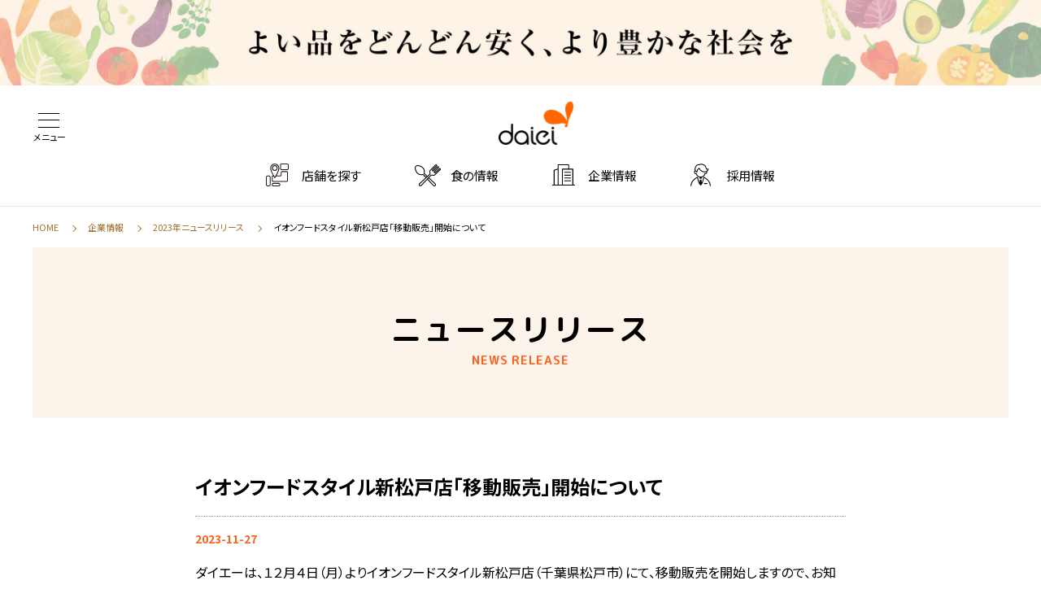

--- FILE ---
content_type: text/html; charset=UTF-8
request_url: https://www.daiei.co.jp/corporate/release_detail/1608
body_size: 3640
content:
<!DOCTYPE html>
<html lang="ja">
<head>
<meta charset="UTF-8" />
<title>イオンフードスタイル新松戸店「移動販売」開始について | ニュースリリース | 株式会社ダイエー</title>
<!-- Google Tag Manager -->
<script>(function(w,d,s,l,i){w[l]=w[l]||[];w[l].push({'gtm.start':
new Date().getTime(),event:'gtm.js'});var f=d.getElementsByTagName(s)[0],
j=d.createElement(s),dl=l!='dataLayer'?'&l='+l:'';j.async=true;j.src=
'https://www.googletagmanager.com/gtm.js?id='+i+dl;f.parentNode.insertBefore(j,f);
})(window,document,'script','dataLayer','GTM-PVG5C24');</script>
<!-- End Google Tag Manager -->

<link rel="shortcut icon" href="/favicon.ico" />
<link rel="apple-touch-icon" href="/img/apple-touch-icon.png" />
<meta name="viewport" content="width=device-width" />
<meta name="format-detection" content="telephone=no" />
<meta http-equiv="X-UA-Compatible" content="IE=edge" />
<meta name="description" content="ダイエーのニュースリリース「イオンフードスタイル新松戸店「移動販売」開始について」ページです。報道機関に対し発表している資料をそのまま掲載しています。" />
		<link rel="stylesheet" href="/css/slick.css" />
		<link rel="stylesheet" href="/css/style.css" />
		<link rel="stylesheet" href="/css/style_add.css" />
		<script src="/js/jquery.min.js"></script>
		<script src="/js/baser.min.js"></script>
		<script src="/js/slick.min.js"></script>
		<script src="/js/script.js" defer></script>
		<script src="/js/deault.js" defer></script>
	

<link rel="stylesheet" href="/css/corporate_style.css">

</head>
<body class="c-page-default">
<!-- Google Tag Manager (noscript) -->
<noscript><iframe src="https://www.googletagmanager.com/ns.html?id=GTM-PVG5C24"
height="0" width="0" style="display:none;visibility:hidden" title="GTM"></iframe></noscript>
<!-- End Google Tag Manager (noscript) -->
<header class="c-header">
	    <div class="c-header__banner">

        
            <span><!--<a href="http://www.daiei.co.jp/topics/measures/">-->
                <picture>
                    <source media="(max-width: 767px)" srcset=""/>
                    <img src="/wp-content/uploads/2021/03/header_bnr.png" alt="よい品をどんどん安く、より豊かな社会を"/>
                </picture>
            <!--</a>--></span>

        
    </div>				<div class="c-header__body">
				<div class="c-header__title">
					<div class="c-header__site-name">
						<p>
							<a href="/"><img src="/img/daiei-logo.png" alt="daiei"/></a>
						</p>
					</div>
				</div>
				<button class="c-header__memu-btn" data-gnav-menu="false"><span></span><span>メニュー</span></button>
								<nav class="nav_lang">&nbsp;</nav>
								
				<!--
				<button class="c-header__mystore" data-gnav-menu="false"><span>マイストア</span></button>
				-->
			</div>
			<div class="c-header__nav">
				<ul>
					<li><a href="/find-a-store/" class="shop">店舗を探す</a></li>
					<li><a href="/foods_info/" class="food">食の情報</a></li>
					<li><a href="/corporate/" class="company">企業情報</a></li>
					<li><a href="/corporate/recruit/" class="recruit">採用情報</a></li>
				</ul>
			</div>
</header>
		<nav class="c-nav-global" aria-label="メインメニュー">
			<div class="c-nav-global__head" style="text-align: right;">
				<!--<a href="/"><img src="/img/daiei-logo.png" alt="daiei"/></a>-->
				<button class="c-nav-global__head__memu-btn" data-gnav-menu="false" tabindex="0"><span></span><span>閉じる</span></button>
			</div>
			<div class="c-nav-global__body">
				<ul class="c-nav-global__list">
					<li class="c-nav-global__item">
						<a href="/"><span>ダイエートップ</span></a>
					</li>
					<li class="c-nav-global__item">
						<a href="/find-a-store/"><span>店舗を探す</span></a>
					</li>
					<li class="c-nav-global__item">
						<a href="/foods_info/"><span>食の情報</span></a>
						<ul class="c-nav-global__list__sub">
							<li class="c-nav-global__list__sub__item"><a href="/foods_info/">食の情報トップ</a></li>
							<li class="c-nav-global__list__sub__item"><a href="/food/leaflet/">食の情報誌:dai-docoro</a></li>
							<li class="c-nav-global__list__sub__item"><a href="/foodsinfo/recipe/">レシピ</a></li>
							<li class="c-nav-global__list__sub__item"><a href="/food/season/">旬の食材</a></li>
							<li class="c-nav-global__list__sub__item"><a href="/food/chiebukuro/">料理の知恵袋</a></li>
							<li class="c-nav-global__list__sub__item"><a href="">全国グルメ</a></li>
						</ul>
					</li>
					<li class="c-nav-global__item">
						<a href="/urgent_notice/"><span>注目情報</span></a>
					</li>
					<li class="c-nav-global__item">
						<a href="https://netsuper.daiei.co.jp/?pid=daieitop" target="_blank"><span>ネットスーパー</span></a>
					</li>
					<li class="c-nav-global__item">
						<a href="http://www7.daiei.co.jp/top.php" target="_blank"><span>ネット通販</span></a>
					</li>
					<li class="c-nav-global__item">
						<a href="/corporate/"><span>企業情報</span></a>
						<ul class="c-nav-global__list__sub">
							<li class="c-nav-global__list__sub__item"><a href="/corporate/outline/">会社概要</a></li>
							<li class="c-nav-global__list__sub__item"><a href="/corporate/release">ニュースリリース</a></li>
							<li class="c-nav-global__list__sub__item"><a href="/corporate/ir/kabu_yuutai.html">株主優待制度</a></li>
							<li class="c-nav-global__list__sub__item"><a href="/corporate/csr/">環境・社会貢献</a></li>
							<li class="c-nav-global__list__sub__item"><a href="/corporate/group/">グループ会社</a></li>
							<li class="c-nav-global__list__sub__item"><a href="/corporate/partner/">ビジネスパートナー募集</a></li>
						</ul>
					</li>
					<li class="c-nav-global__item">
						<a href="/corporate/recruit/"><span>採用情報</span></a>
					</li>
					<li class="c-nav-global__item">
						<a href="/contact/"><span>お問い合わせ</span></a>
					</li>
				</ul>
			</div>
		</nav>
<div class="c-page-sub__main">
	<main>
		<div class="c-nav-breadcrumb">
			<ol>
			<li><a href="/">HOME</a></li>
				<li><a href="/corporate/">企業情報</a></li>
				<li><a href="/corporate/release">2023年ニュースリリース</a></li>
				<li><span>イオンフードスタイル新松戸店「移動販売」開始について</span></li>
			</ol>
		</div>
		<div class="c-page-default__body">

		<section class="lower_top_content">
			<div class="lower_hero">
				<div class="lower_hero_content">
					<h1>ニュースリリース</h1>
					<span>NEWS RELEASE</span>
				</div>
			</div>
		</section>

		<section class="content-section">
		<div class="content-narrow content-newsrelease">
			<div class="newrelease_detail">
							<div class="newrelease_detail_item">
					<div class="newrelease_item-header">
						<h2>イオンフードスタイル新松戸店「移動販売」開始について</h2>
						<p class="c-newrelease__item-date">2023-11-27</p>
					</div>
					<div class="newrelease__item-body">
						<div class="body-contents">
							ダイエーは、１２月４日（月）よりイオンフードスタイル新松戸店（千葉県松戸市）にて、移動販売を開始しますので、お知らせいたします。							<br><br>

※詳細はPDFをご覧ください。
						</div>
												<div class="body-attachment">
							<ul class="pdf_list">
								<li><a href="/corporate/pdf/release/2023/20231127-2_1.pdf" target="_blank">イオンフードスタイル新松戸店「移動販売」開始について（PDF版：397KB）</a></li>
							</ul>
							<div class="pdf_information">
								<div class="pdf_icon">
									<a href="https://get.adobe.com/jp/reader/" target="_blank"><img src="/common/images/common_bn01.gif" alt="Get ADOBE READER" width="112" height="33"></a>
								</div>
								<div class="pdf_desc">PDFファイルをご覧いただくには、<a href="https://get.adobe.com/jp/reader/" target="_blank">Adobe Reader</a>が必要です。（無料）<br>
左のアイコンをクリックして、Adobe社のウェブサイトにて入手してください。
								</div>
							</div>
						</div>
											</div>
				</div>
						</div>

			<ul class="corporate_sub_menu sub_menu_bottom">
																<li class=" " ><a href="https://www.daiei.co.jp/corporate/release/2025">2025年</a></li>
												<li class=" " ><a href="https://www.daiei.co.jp/corporate/release/2024">2024年</a></li>
												<li class="active " ><a href="https://www.daiei.co.jp/corporate/release/2023">2023年</a></li>
												<li class=" " ><a href="https://www.daiei.co.jp/corporate/release/2022">2022年</a></li>
												<li class=" " ><a href="https://www.daiei.co.jp/corporate/release/2021">2021年</a></li>
												<li class=" " ><a href="https://www.daiei.co.jp/corporate/release/2020">2020年</a></li>
												<li class=" " ><a href="https://www.daiei.co.jp/corporate/release/2019">2019年</a></li>
												<li class=" " ><a href="https://www.daiei.co.jp/corporate/release/2018">2018年</a></li>
												<li class=" " ><a href="https://www.daiei.co.jp/corporate/release/2017">2017年</a></li>
												<li class=" " ><a href="https://www.daiei.co.jp/corporate/release/2016">2016年</a></li>
											</ul>
		</div>
	</section>
</div>
					<section class="bottom-menu-section">
						<h2 class="c-title-h2" id="h2-1">企業情報<span>COMPANY</span></h2>
						<ul class="c-about__list">
							<li><a href="/corporate/outline/">会社概要</a></li>
							<li><a href="/corporate/history/">沿革</a></li>
							<li><a href="/corporate/message/">トップメッセージ</a></li>
							<li><a href="/corporate/officer/">役員紹介</a></li>
							<li><a href="/corporate/mission/">ミッション</a></li>
							<li><a href="/corporate/logo/">ロゴデザイン</a></li>
							<li><a href="/corporate/csr/sdgs/?utm_campaign=web_top">環境・社会貢献</a></li>
							<li><a href="/corporate/dx/">DXの取り組み</a></li>
							<li><a href="/corporate/csr/pdf/healthmanagement.pdf">健康経営への取り組み</a></li>
						</ul>
					</section>				<div class="c-sns-feed c-page-sub">
					<h2 class="c-title-h2 inversion">ダイエー公式 SNS<span>DAIEI SNS</span></h2>
					<div class="c-sns-feed__body">
						<div class="c-sns-feed__block">
							<div class="c-sns-feed__feed active">
								<div class="c-sns-feed__feed-head">
									<p class="c-sns-feed__feed-head-logo"><img src="/img/daiei-logo.png" alt="daiei" /><span>ダイエー</span></p>
									<ul>
										<li data-sns="twitter">
											<a href="https://twitter.com/daieiOFFICIAL" target="_blank"><img src="/img/icon-x.svg" alt="X(旧twitter)"/></a>
										</li>
										<li data-sns="facebook">
											<a href="https://www.facebook.com/official.daiei/" target="_blank"><img src="/img/icon-facebook.svg" alt="facebook"/></a>
										</li>
										<li>
											<a href="https://www.instagram.com/daieiofficialaccount/" target="_blank"><img src="/img/icon-instagram.svg" alt="Instagram"/></a>
										</li>
									</ul>
								</div>
							</div>

							<div class="c-sns-feed__feed">
								<div class="c-sns-feed__feed-head">
									<p class="c-sns-feed__feed-head-logo"><img src="/img/kitchen-logo.png" alt="きちんとキッチン" /><span>きちんとキッチン</span></p>
									<ul>
										<li>
											<a href="https://twitter.com/kichintokitchen" target="_blank"><img src="/img/icon-x.svg" alt="X(旧twitter)"/></a>
										</li>
										<li>
											<a href="https://www.instagram.com/kichintokitchen_by_daiei/" target="_blank"><img src="/img/icon-instagram.svg" alt="Instagram"/></a>
										</li>
									</ul>
								</div>
							</div>
						</div>
					</div>
				</div>

				<div class="c-about">
					<h2 class="c-title-h2">ダイエーについて<span>ABOUT</span></h2>
					<ul class="c-about__list">
						<li><a href="/">ダイエートップページ</a></li>
						<li><a href="/find-a-store/">店舗を探す</a></li>
						<li><a href="/urgent_notice/">注目情報</a></li>
						<li><a href="/food/">食の情報</a></li>
						<li><a href="https://netsuper.daiei.co.jp/?pid=daieitop" target="_blank">ネットスーパー</a></li>
						<li><a href="http://www7.daiei.co.jp/top.php" target="_blank">ネットショッピング</a></li>
						<li><a href="/corporate/">企業情報</a></li>
						<li><a href="/corporate/recruit/">採用情報</a></li>
						<li><a href="/customers/">お客さまの声</a></li>
					</ul>
				</div>
</main>
</div>
		<footer class="c-footer">
			<div class="c-footer__body">
				<div class="c-footer__btnarea">
					<ul>
						<li>
							<a href="/"><span>ダイエートップページ</span></a>
						</li>
						<li>
							<a href="/contact/"><span>お問い合わせ</span></a>
						</li>
					</ul>
				</div>
				<div class="c-footer__links">
					<ul>
						<li><a href="/privacy.html">個人情報の取り扱いについて</a></li>
						<li><a href="/accessibility.html">Webアクセシビリティポリシー</a></li>
						<li><a href="/policy.html">ご利用にあたって</a></li>
					</ul>
				</div>
				<small class="c-footer__copyright">Copyright © The Daiei, Inc.</small>
			</div>
		</footer>
		<div class="overlay"></div>
</body>
</html>

--- FILE ---
content_type: text/css
request_url: https://www.daiei.co.jp/css/style.css
body_size: 24458
content:
@charset "UTF-8";

@import url("https://fonts.googleapis.com/css2?family=Noto+Sans+JP:wght@400;500;700&display=swap");
@import url("https://fonts.googleapis.com/css2?family=Roboto:wght@400;500;700&display=swap");
@import url("https://fonts.googleapis.com/css2?family=M+PLUS+Rounded+1c:wght@400;500;700&display=swap");
/*! normalize.css v8.0.1 | MIT License | github.com/necolas/normalize.css */
/* Document
   ========================================================================== */
/**
 * 1. Correct the line height in all browsers.
 * 2. Prevent adjustments of font size after orientation changes in iOS.
 */
html {
  line-height: 1.15; /* 1 */
  -webkit-text-size-adjust: 100%; /* 2 */
}
/* Sections
   ========================================================================== */
/**
 * Remove the margin in all browsers.
 */
body {
  margin: 0;
}
/**
 * Render the `main` element consistently in IE.
 */
main {
  display: block;
}
/**
 * Correct the font size and margin on `h1` elements within `section` and
 * `article` contexts in Chrome, Firefox, and Safari.
 */
h1 {
  font-size: 2em;
  margin: 0.67em 0;
}
/* Grouping content
   ========================================================================== */
/**
 * 1. Add the correct box sizing in Firefox.
 * 2. Show the overflow in Edge and IE.
 */
hr {
  -webkit-box-sizing: content-box;
          box-sizing: content-box; /* 1 */
  height: 0; /* 1 */
  overflow: visible; /* 2 */
}
/**
 * 1. Correct the inheritance and scaling of font size in all browsers.
 * 2. Correct the odd `em` font sizing in all browsers.
 */
pre {
  font-family: monospace, monospace; /* 1 */
  font-size: 1em; /* 2 */
}
/* Text-level semantics
   ========================================================================== */
/**
 * Remove the gray background on active links in IE 10.
 */
a {
  background-color: transparent;
}
/**
 * 1. Remove the bottom border in Chrome 57-
 * 2. Add the correct text decoration in Chrome, Edge, IE, Opera, and Safari.
 */
abbr[title] {
  border-bottom: none; /* 1 */
  text-decoration: underline; /* 2 */
  -webkit-text-decoration: underline dotted;
          text-decoration: underline dotted; /* 2 */
}
/**
 * Add the correct font weight in Chrome, Edge, and Safari.
 */
b,
strong {
  font-weight: bolder;
}
/**
 * 1. Correct the inheritance and scaling of font size in all browsers.
 * 2. Correct the odd `em` font sizing in all browsers.
 */
code,
kbd,
samp {
  font-family: monospace, monospace; /* 1 */
  font-size: 1em; /* 2 */
}
/**
 * Add the correct font size in all browsers.
 */
small {
  font-size: 80%;
}
/**
 * Prevent `sub` and `sup` elements from affecting the line height in
 * all browsers.
 */
sub,
sup {
  font-size: 75%;
  line-height: 0;
  position: relative;
  vertical-align: baseline;
}
sub {
  bottom: -0.25em;
}
sup {
  top: -0.5em;
}
/* Embedded content
   ========================================================================== */
/**
 * Remove the border on images inside links in IE 10.
 */
img {
  border-style: none;
}
/* Forms
   ========================================================================== */
/**
 * 1. Change the font styles in all browsers.
 * 2. Remove the margin in Firefox and Safari.
 */
button,
input,
optgroup,
select,
textarea {
  font-family: inherit; /* 1 */
  font-size: 100%; /* 1 */
  line-height: 1.15; /* 1 */
  margin: 0; /* 2 */
}
/**
 * Show the overflow in IE.
 * 1. Show the overflow in Edge.
 */
button,
input { /* 1 */
  overflow: visible;
}
/**
 * Remove the inheritance of text transform in Edge, Firefox, and IE.
 * 1. Remove the inheritance of text transform in Firefox.
 */
button,
select { /* 1 */
  text-transform: none;
}
/**
 * Correct the inability to style clickable types in iOS and Safari.
 */
button,
[type="button"],
[type="reset"],
[type="submit"] {
  -webkit-appearance: button;
}
/**
 * Remove the inner border and padding in Firefox.
 */
button::-moz-focus-inner,
[type="button"]::-moz-focus-inner,
[type="reset"]::-moz-focus-inner,
[type="submit"]::-moz-focus-inner {
  border-style: none;
  padding: 0;
}
/**
 * Restore the focus styles unset by the previous rule.
 */
button:-moz-focusring,
[type="button"]:-moz-focusring,
[type="reset"]:-moz-focusring,
[type="submit"]:-moz-focusring {
  outline: 1px dotted ButtonText;
}
/**
 * Correct the padding in Firefox.
 */
fieldset {
  padding: 0.35em 0.75em 0.625em;
}
/**
 * 1. Correct the text wrapping in Edge and IE.
 * 2. Correct the color inheritance from `fieldset` elements in IE.
 * 3. Remove the padding so developers are not caught out when they zero out
 *    `fieldset` elements in all browsers.
 */
legend {
  -webkit-box-sizing: border-box;
          box-sizing: border-box; /* 1 */
  color: inherit; /* 2 */
  display: table; /* 1 */
  max-width: 100%; /* 1 */
  padding: 0; /* 3 */
  white-space: normal; /* 1 */
}
/**
 * Add the correct vertical alignment in Chrome, Firefox, and Opera.
 */
progress {
  vertical-align: baseline;
}
/**
 * Remove the default vertical scrollbar in IE 10+.
 */
textarea {
  overflow: auto;
}
/**
 * 1. Add the correct box sizing in IE 10.
 * 2. Remove the padding in IE 10.
 */
[type="checkbox"],
[type="radio"] {
  -webkit-box-sizing: border-box;
          box-sizing: border-box; /* 1 */
  padding: 0; /* 2 */
}
/**
 * Correct the cursor style of increment and decrement buttons in Chrome.
 */
[type="number"]::-webkit-inner-spin-button,
[type="number"]::-webkit-outer-spin-button {
  height: auto;
}
/**
 * 1. Correct the odd appearance in Chrome and Safari.
 * 2. Correct the outline style in Safari.
 */
[type="search"] {
  -webkit-appearance: textfield; /* 1 */
  outline-offset: -2px; /* 2 */
}
/**
 * Remove the inner padding in Chrome and Safari on macOS.
 */
[type="search"]::-webkit-search-decoration {
  -webkit-appearance: none;
}
/**
 * 1. Correct the inability to style clickable types in iOS and Safari.
 * 2. Change font properties to `inherit` in Safari.
 */
::-webkit-file-upload-button {
  -webkit-appearance: button; /* 1 */
  font: inherit; /* 2 */
}
/* Interactive
   ========================================================================== */
/*
 * Add the correct display in Edge, IE 10+, and Firefox.
 */
details {
  display: block;
}
/*
 * Add the correct display in all browsers.
 */
summary {
  display: list-item;
}
/* Misc
   ========================================================================== */
/**
 * Add the correct display in IE 10+.
 */
template {
  display: none;
}
/**
 * Add the correct display in IE 10.
 */
[hidden] {
  display: none;
}
@font-face {
  font-family: YuGothicM;
  src: local("Yu Gothic Medium");
}
@font-face {
  font-family: icons;
  font-style: normal;
  font-weight: normal;
  src: url("../font/icons.eot");
  src: url("../font/icons.eot?#iefix") format("embedded-opentype"), url("../font/icons.woff") format("woff"), url("../font/icons.ttf") format("truetype");
}
:root {
  font-size: 62.5%;
  height: 100%;
}
*, *::before, *::after {
  -webkit-box-sizing: border-box;
          box-sizing: border-box;
}
*::-moz-selection {
  background-color: #fbdeaf;
}
*::selection {
  background-color: #fbdeaf;
}
body {
  color: #000;
  font-family: "Noto Sans JP", sans-serif, sans-serif;
  font-size: 1.6rem;
  line-height: 1.7;
  -webkit-font-feature-settings: "palt";
          font-feature-settings: "palt";
  margin: 0;
  padding: 0;
}
ul,
ol {
  padding: 0;
  list-style: none;
}
figure {
  margin: 0;
}
@media screen and (max-width: 767px) {
  .pc-only {
    display: none !important;
  }
}
@media screen and (min-width: 768px) {
  .sp-only {
    display: none !important;
  }
}
.c-page-home {
  width: 100%;
  height: 100%;
}
@media screen and (min-width: 768px) {
  .c-page-home {
    min-width: 1100px;
  }
}
.c-page-home__main {
  width: 100%;
  overflow: hidden;
  position: relative;
}
.c-page-home__news {
  position: relative;
}
.c-page-home__news::before {
  content: "";
  display: block;
  position: absolute;
  top: -360px;
  bottom: 0;
  left: 0;
  right: 0;
  background: #fcf4ea;
}
@media screen and (max-width: 767px) {
  .c-page-home__news::before {
    content: none;
  }
}
@media screen and (min-width: 768px) {
  .c-page-sub {
    min-width: 1100px;
  }
}
.c-page-sub__main {
  position: relative;
}
.c-page-sub__content {
  width: 1200;
  margin: 50px auto 80px;
}
@media (max-width: 1260px) {
  .c-page-sub__content {
    max-width: 1260px;
    padding-left: 30px;
    padding-right: 30px;
    width: 100%;
  }
}
@media screen and (max-width: 576px) {
  .c-page-sub__content {
    padding-left: 20px;
    padding-right: 20px;
  }
}
.c-page-sub__content-title {
  margin-bottom: 50px;
}
.c-page-sub__content-detail {
  width: 992;
  margin: 0 auto;
  padding: 26px 0 80px;
}
@media (max-width: 1052px) {
  .c-page-sub__content-detail {
    max-width: 1052px;
    padding-left: 30px;
    padding-right: 30px;
    width: 100%;
  }
}
@media screen and (max-width: 576px) {
  .c-page-sub__content-detail {
    padding: 26px 0 80px;
  }
}
.c-page-sub__company {
  border-top: 1px solid #E8E8E8;
  padding: 50px 20px 96px;
}
@media screen and (max-width: 767px) {
  .c-page-sub__company {
    padding: 0 0 1.38889vw;
  }
}
.c-page-sub__company-title {
  max-width: 1206px;
  margin: 0 auto 64px;
  height: 320px;
  background: url("/img/company/bg-title-pc.jpg") no-repeat;
  display: -webkit-box;
  display: -ms-flexbox;
  display: flex;
  -webkit-box-pack: center;
      -ms-flex-pack: center;
          justify-content: center;
  -webkit-box-align: center;
      -ms-flex-align: center;
          align-items: center;
}
@media screen and (max-width: 767px) {
  .c-page-sub__company-title {
    background-image: url("/img/company/bg-title-sp.jpg");
    background-size: 100% auto;
    height: 72.22vw;
    margin-bottom: 11.11111vw;
  }
}
.c-page-sub__company-title h2 {
  margin: 0;
}
@media screen and (max-width: 767px) {
  .c-page-sub__company-title h2 {
    font-size: 9.44444vw;
  }
  .c-page-sub__company-title h2 span {
    font-size: 3.88889vw;
  }
}
.c-page-sub__company-notice {
  max-width: 960px;
  margin: 0 auto;
  -webkit-font-feature-settings: normal;
          font-feature-settings: normal;
}
@media screen and (max-width: 767px) {
  .c-page-sub__company-notice {
    margin: 0 4.44444vw;
  }
}
.c-page-sub__company-notice a {
  background: #F4F4F4;
  border-radius: 6px;
  display: block;
  text-decoration: none;
  color: #000;
  padding: 19px 45px 20px 23px;
  font-size: 1.4rem;
  position: relative;
}
@media screen and (max-width: 767px) {
  .c-page-sub__company-notice a {
    padding: 3.05556vw 12.5vw 3.05556vw 4.16667vw;
  }
}
@media screen and (min-width: 768px) {
  .c-page-sub__company-notice a {
    -webkit-transition: opacity 300ms;
    transition: opacity 300ms;
  }
  .c-page-sub__company-notice a:hover {
    opacity: 0.6;
  }
  .c-page-sub__company-notice a:hover::after {
    right: 20px;
  }
}
.c-page-sub__company-notice a::after {
  content: "";
  border: solid #F76420;
  border-width: 0 2px 2px 0;
  display: block;
  width: 8px;
  height: 8px;
  -webkit-transform: rotate(-45deg);
          transform: rotate(-45deg);
  position: absolute;
  right: 25px;
  top: 0;
  bottom: 0;
  margin: auto 0;
  -webkit-transition: right 300ms;
  transition: right 300ms;
}
@media screen and (max-width: 767px) {
  .c-page-sub__company-notice a::after {
    width: 2.22222vw;
    height: 2.22222vw;
    top: 1.94444vw;
  }
}
.c-page-sub__company .c-newrelease {
  padding-top: 45px;
}
@media screen and (max-width: 767px) {
  .c-page-sub__company .c-newrelease {
    padding-top: 4.16667vw;
  }
  .c-page-sub__company .c-newrelease h2 {
    margin-bottom: 5.27778vw;
  }
}
.c-page-shop__hero {
  max-width: 1306px;
  margin: 0 auto;
  padding: 0 50px;
}
@media screen and (max-width: 767px) {
  .c-page-shop__hero {
    padding: 0;
  }
}
.c-page-sub .c-page-shop__hero {
  max-width: 1266px;
  padding: 0 30px;
}
@media screen and (max-width: 767px) {
  .c-page-sub .c-page-shop__hero {
    padding: 0;
  }
}
.c-page-shop__hero img {
  display: block;
  max-width: 100%;
}
.c-page-shop__hero .slick-prev {
  -webkit-appearance: none;
     -moz-appearance: none;
          appearance: none;
  position: absolute;
  left: 10px;
  top: 50%;
  margin-top: -95px;
  width: 80px;
  height: 80px;
  border-radius: 50%;
  overflow: hidden;
  text-indent: -999px;
  border: 0;
  padding: 0;
  cursor: pointer;
  background: #fff;
  -webkit-transition: opacity 300ms;
  transition: opacity 300ms;
  z-index: 1100;
}
@media screen and (max-width: 767px) {
  .c-page-shop__hero .slick-prev {
    width: 7.08333vw;
    height: 14.16667vw;
    margin-top: -20vw;
    border-radius: 0 7.08333vw 7.08333vw 0;
    background: rgba(255, 255, 255, 0.9);
    left: 0;
  }
}
@media screen and (min-width: 768px) {
  .c-page-shop__hero .slick-prev:hover {
    opacity: 0.6;
  }
}
@media screen and (min-width: 768px) {
  .c-page-sub .c-page-shop__hero .slick-prev {
    left: -10px;
  }
}
.c-page-shop__hero .slick-prev::before {
  content: "";
  border: solid #000;
  border-width: 0 2px 2px 0;
  display: block;
  width: 12px;
  height: 12px;
  -webkit-transform: rotate(135deg);
          transform: rotate(135deg);
  position: absolute;
  left: 40px;
  top: 0;
  bottom: 0;
  margin: auto;
}
@media screen and (max-width: 767px) {
  .c-page-shop__hero .slick-prev::before {
    width: 2.22222vw;
    height: 2.22222vw;
    left: 2.22222vw;
  }
}
.c-page-shop__hero .slick-prev:focus {
  outline: none;
}
.c-page-shop__hero .slick-next {
  -webkit-appearance: none;
     -moz-appearance: none;
          appearance: none;
  position: absolute;
  right: 10px;
  top: 50%;
  margin-top: -95px;
  width: 80px;
  height: 80px;
  border-radius: 50%;
  overflow: hidden;
  text-indent: -999px;
  border: 0;
  padding: 0;
  cursor: pointer;
  background: #fff;
  -webkit-transition: opacity 300ms;
  transition: opacity 300ms;
  z-index: 1100;
}
@media screen and (max-width: 767px) {
  .c-page-shop__hero .slick-next {
    width: 7.08333vw;
    height: 14.16667vw;
    margin-top: -20vw;
    border-radius: 7.08333vw 0 0 7.08333vw;
    background: rgba(255, 255, 255, 0.9);
    right: 0;
  }
}
@media screen and (min-width: 768px) {
  .c-page-shop__hero .slick-next:hover {
    opacity: 0.6;
  }
}
@media screen and (min-width: 768px) {
  .c-page-sub .c-page-shop__hero .slick-next {
    right: -10px;
  }
}
.c-page-shop__hero .slick-next::before {
  content: "";
  border: solid #000;
  border-width: 0 2px 2px 0;
  display: block;
  width: 12px;
  height: 12px;
  -webkit-transform: rotate(-45deg);
          transform: rotate(-45deg);
  position: absolute;
  left: 29px;
  top: 0;
  bottom: 0;
  margin: auto;
}
@media screen and (max-width: 767px) {
  .c-page-shop__hero .slick-next::before {
    width: 2.22222vw;
    height: 2.22222vw;
    left: 2.77778vw;
  }
}
.c-page-shop__hero .slick-next:focus {
  outline: none;
}
.c-page-shop__hero .slick-dots {
  margin: 0;
  padding: 14px 10px 85px;
  text-align: center;
  display: -webkit-box;
  display: -ms-flexbox;
  display: flex;
  -webkit-box-align: center;
      -ms-flex-align: center;
          align-items: center;
  -webkit-box-pack: center;
      -ms-flex-pack: center;
          justify-content: center;
}
@media screen and (max-width: 767px) {
  .c-page-shop__hero .slick-dots {
    padding: 4.44444vw 2.77778vw 18.88889vw;
  }
  .c-page-sub .c-page-shop__hero .slick-dots {
    padding-bottom: 8.33333vw;
  }
}
.c-page-shop__hero .slick-dots li {
  width: 10px;
  margin: 0 8px;
}
@media screen and (max-width: 767px) {
  .c-page-shop__hero .slick-dots li {
    margin: 0 1.38889vw;
  }
}
.c-page-shop__hero .slick-dots li button {
  background: #BBB;
  -webkit-appearance: none;
     -moz-appearance: none;
          appearance: none;
  width: 10px;
  height: 10px;
  display: block;
  overflow: hidden;
  text-indent: -999px;
  border: 0;
  border-radius: 50%;
  padding: 0;
}
.c-page-shop__hero .slick-dots li button:focus {
  outline: none;
}
.c-page-shop__hero .slick-dots li.slick-active button {
  background: #666;
}
.c-page-shop__flyer {
  background: #FCF4EA;
  padding: 105px 20px 88px;
}
@media screen and (max-width: 767px) {
  .c-page-shop__flyer {
    padding: 20.55556vw 4.44444vw 11.11111vw;
  }
}
.c-page-shop__flyer img {
  display: block;
}
.c-page-shop__flyer-list {
  width: 960px;
  margin: -4px auto 0;
  display: -webkit-box;
  display: -ms-flexbox;
  display: flex;
  -ms-flex-wrap: wrap;
      flex-wrap: wrap;
  -webkit-box-pack: justify;
      -ms-flex-pack: justify;
          justify-content: space-between;
}
@media screen and (max-width: 767px) {
  .c-page-shop__flyer-list {
    width: auto;
    margin: -2.77778vw auto 0;
    position: relative;
    overflow: hidden;
    -webkit-transition: height 300ms;
    transition: height 300ms;
  }
  .c-page-shop__flyer-list::after {
    content: "";
    display: block;
    background: -webkit-gradient(linear, left top, left bottom, from(rgba(252, 244, 234, 0)), color-stop(50%, rgba(252, 244, 234, 0.8)), to(#fcf4ea));
    background: linear-gradient(to bottom, rgba(252, 244, 234, 0) 0%, rgba(252, 244, 234, 0.8) 50%, #fcf4ea 100%);
    position: absolute;
    bottom: 0;
    left: 0;
    right: 0;
    height: 35.55556vw;
    -webkit-transition: opacity 300ms;
    transition: opacity 300ms;
  }
  .show .c-page-shop__flyer-list::after {
    opacity: 0;
    pointer-events: none;
  }
  .show .c-page-shop__flyer-list {
    height: 100% !important;
  }
}
.c-page-shop__flyer-list li {
  width: 464px;
  margin-bottom: 32px;
}
@media screen and (max-width: 767px) {
  .c-page-shop__flyer-list li {
    width: 100%;
    margin-bottom: 3.33333vw;
  }
  .c-page-shop__flyer-list li:nth-child(n+4) {
    display: none;
  }
  .show .c-page-shop__flyer-list li:nth-child(n+4) {
    display: block;
  }
}
.c-page-shop__flyer-list li figure {
  width: 120px;
  overflow: hidden;
}
@media screen and (max-width: 767px) {
  .c-page-shop__flyer-list li figure {
    width: 31.66667vw;
  }
}
.c-page-shop__flyer-list li figure img {
  max-width: 100%;
  -webkit-transition: -webkit-transform 300ms;
  transition: -webkit-transform 300ms;
  transition: transform 300ms;
  transition: transform 300ms, -webkit-transform 300ms;
}
.c-page-shop__flyer-list li a {
  display: -webkit-box;
  display: -ms-flexbox;
  display: flex;
  -webkit-box-align: center;
      -ms-flex-align: center;
          align-items: center;
  background: #fff;
  border: 1px solid #E8E8E8;
  border-radius: 6px;
  text-decoration: none;
  color: inherit;
  font-size: 1.4rem;
  -webkit-transition: opacity 300ms;
  transition: opacity 300ms;
}
@media screen and (max-width: 767px) {
  .c-page-shop__flyer-list li a {
    border-radius: 1.66667vw;
    font-size: 3.88889vw;
  }
}
.c-page-shop__flyer-list li a:hover {
  opacity: 0.6;
}
@media screen and (max-width: 767px) {
  .c-page-shop__flyer-list li a:hover {
    opacity: 1;
  }
}
.c-page-shop__flyer-list li a:hover figure img {
  -webkit-transform: scale(1.1);
          transform: scale(1.1);
}
@media screen and (max-width: 767px) {
  .c-page-shop__flyer-list li a:hover figure img {
    -webkit-transform: none;
            transform: none;
  }
}
.c-page-shop__flyer-list li a p {
  margin: 0;
}
.c-page-shop__flyer-text {
  padding-left: 25px;
  letter-spacing: 0.13em;
  width: calc(100% - 120px);
}
@media screen and (max-width: 767px) {
  .c-page-shop__flyer-text {
    padding-left: 5vw;
    width: calc(100% - 31.66667vw);
  }
}
.c-page-shop__flyer-date {
  font-weight: bold;
  padding-bottom: 5px;
}
@media screen and (max-width: 767px) {
  .c-page-shop__flyer-date {
    line-height: 1.3;
    padding-bottom: 1.38889vw;
  }
}
.c-page-shop__flyer-btn {
  display: none;
}
@media screen and (max-width: 767px) {
  .c-page-shop__flyer-btn {
    display: block;
    text-align: center;
    margin: -9.16667vw 0 0;
    position: relative;
    z-index: 10;
  }
  .c-page-shop__flyer-btn button {
    -webkit-appearance: none;
       -moz-appearance: none;
            appearance: none;
    width: 53.33333vw;
    background: #AAA;
    color: #fff;
    font-family: "M PLUS Rounded 1c", sans-serif;
    font-weight: bold;
    border: 0;
    border-radius: 1.66667vw;
    font-size: 4.16667vw;
    padding: 2.63889vw;
    position: relative;
  }
  .c-page-shop__flyer-btn button::after {
    content: "";
    border: solid #fff;
    border-width: 0 2px 2px 0;
    display: inline-block;
    width: 2.22222vw;
    height: 2.22222vw;
    -webkit-transform: rotate(45deg);
            transform: rotate(45deg);
    margin-left: 3.05556vw;
    vertical-align: 0.83333vw;
  }
  .c-page-shop__flyer-btn button:focus {
    outline: none;
  }
  .show .c-page-shop__flyer-btn {
    display: none;
  }
}
.c-page-shop__info {
  background: url("/img/shop/bg-info.jpg") no-repeat center bottom/100% auto;
  padding: 92px 20px 24.743%;
}
@media screen and (max-width: 767px) {
  .c-page-shop__info {
    background: url("/img/shop/bg-info-sp.jpg") no-repeat center bottom/100% auto;
    padding: 8.88889vw 4.44444vw 54.44444vw;
    position: relative;
  }
}
.c-page-shop__info-body {
  width: 800px;
  margin: -4px auto 0;
  display: -webkit-box;
  display: -ms-flexbox;
  display: flex;
}
@media screen and (max-width: 767px) {
  .c-page-shop__info-body {
    margin: -2.77778vw auto 0;
    width: auto;
    display: block;
  }
}
.c-page-shop__info-box {
  width: 440px;
}
@media screen and (max-width: 767px) {
  .c-page-shop__info-box {
    width: auto;
  }
}
.c-page-shop__info-address {
  border: 1px solid #E8E8E8;
  border-radius: 6px;
  background: #fff;
  display: -webkit-box;
  display: -ms-flexbox;
  display: flex;
  -webkit-box-align: center;
      -ms-flex-align: center;
          align-items: center;
}
@media screen and (max-width: 767px) {
  .c-page-shop__info-address {
    border-radius: 1.66667vw;
  }
}
.c-page-shop__info-address-text {
  width: calc(100% - 100px);
  font-size: 1.4rem;
  padding-left: 20px;
  line-height: 1.4;
  letter-spacing: 0.03em;
}
@media screen and (max-width: 767px) {
  .c-page-shop__info-address-text {
    width: calc(100% - 22.77778vw);
    font-size: 3.61111vw;
    padding-left: 3.61111vw;
  }
}
.c-page-shop__info-address-text a {
  font-size: 2.2rem;
  font-weight: bold;
  color: #069;
  text-decoration: none;
  vertical-align: -4px;
  letter-spacing: 0.07em;
  -webkit-transition: opacity 300ms;
  transition: opacity 300ms;
}
@media screen and (max-width: 767px) {
  .c-page-shop__info-address-text a {
    font-size: 5.27778vw;
    vertical-align: -0.55556vw;
  }
}
.c-page-shop__info-address-text a:hover {
  opacity: 0.6;
}
@media screen and (max-width: 767px) {
  .c-page-shop__info-address-text a:hover {
    opacity: 1;
  }
}
.c-page-shop__info-address p {
  margin: 0;
}
@media screen and (max-width: 767px) {
  .c-page-shop__info-address p + p {
    margin-top: 0.55556vw;
  }
}
.c-page-shop__info-parking {
  width: 100px;
  text-align: center;
}
@media screen and (max-width: 767px) {
  .c-page-shop__info-parking {
    width: 22.77778vw;
  }
}
.c-page-shop__info-parking a {
  display: block;
  text-decoration: none;
  font-size: 1.4rem;
  background: #F4F4F4 url("/img/shop/icon-parking.svg") no-repeat center 10px;
  color: inherit;
  font-weight: bold;
  line-height: 1.25;
  padding: 29px 5px 8px;
  letter-spacing: 0.05em;
  -webkit-transition: opacity 300ms;
  transition: opacity 300ms;
}
@media screen and (max-width: 767px) {
  .c-page-shop__info-parking a {
    font-size: 3.88889vw;
    padding: 8.05556vw 1.38889vw 2.22222vw;
  }
}
.c-page-shop__info-parking a:hover {
  opacity: 0.6;
}
@media screen and (max-width: 767px) {
  .c-page-shop__info-parking a:hover {
    opacity: 1;
  }
}
.c-page-shop__info-parking-detail {
  padding-top: 7px;
  font-size: 1.1rem;
  color: #F76420;
}
@media screen and (max-width: 767px) {
  .c-page-shop__info-parking-detail {
    font-size: 3.05556vw;
    padding-top: 1.38889vw;
  }
}
.c-page-shop__info-parking-detail::after {
  content: "";
  width: 9px;
  height: 7px;
  display: inline-block;
  background: url("/img/shop/icon-arrow-detail.svg") no-repeat;
  margin-left: 5px;
  -webkit-transition: -webkit-transform 300ms;
  transition: -webkit-transform 300ms;
  transition: transform 300ms;
  transition: transform 300ms, -webkit-transform 300ms;
}
@media screen and (max-width: 767px) {
  .c-page-shop__info-parking-detail::after {
    margin-left: 1.38889vw;
    width: 2.5vw;
    height: 1.94444vw;
  }
}
a:hover .c-page-shop__info-parking-detail::after {
  -webkit-transform: translateX(5px);
          transform: translateX(5px);
}
@media screen and (max-width: 767px) {
  a:hover .c-page-shop__info-parking-detail::after {
    -webkit-transform: none;
            transform: none;
  }
}
.c-page-shop__info-text {
  padding-left: 48px;
  font-size: 1.4rem;
  line-height: 1.45;
  margin-top: -4px;
  -webkit-font-feature-settings: normal;
          font-feature-settings: normal;
}
@media screen and (max-width: 767px) {
  .c-page-shop__info-text {
    padding-left: 0;
    font-size: 3.61111vw;
    margin-top: 4.44444vw;
    line-height: 1.55;
  }
}
.c-page-shop__info-text p {
  margin: 0;
}
.c-page-shop__info-text p + p {
  margin-top: 14px;
}
@media screen and (max-width: 767px) {
  .c-page-shop__info-text p + p {
    margin-top: 3.61111vw;
  }
}
.c-page-shop__info-btn {
  display: -webkit-box;
  display: -ms-flexbox;
  display: flex;
  -webkit-box-pack: justify;
      -ms-flex-pack: justify;
          justify-content: space-between;
  margin-top: 24px;
}
@media screen and (max-width: 767px) {
  .c-page-shop__info-btn {
    position: absolute;
    bottom: 34.16667vw;
    left: 4.44444vw;
    right: 4.44444vw;
  }
}
.c-page-shop__info-btn p {
  margin: 0;
  width: 212px;
}
@media screen and (max-width: 767px) {
  .c-page-shop__info-btn p {
    width: 44.16667vw;
  }
}
.c-page-shop__info-btn p a {
  display: block;
  border: 1px solid #F76420;
  border-radius: 6px;
  text-align: center;
  text-decoration: none;
  font-size: 1.4rem;
  padding: 10.5px;
  font-weight: bold;
  color: #F76420;
  font-family: "M PLUS Rounded 1c", sans-serif;
  -webkit-transition: opacity 300ms;
  transition: opacity 300ms;
}
@media screen and (max-width: 767px) {
  .c-page-shop__info-btn p a {
    border-radius: 1.66667vw;
    font-size: 3.88889vw;
    padding: 2.91667vw;
  }
}
.c-page-shop__info-btn p a::after {
  content: "";
  border: solid #F76420;
  border-width: 0 2px 2px 0;
  display: inline-block;
  width: 7px;
  height: 7px;
  margin-left: 7px;
  vertical-align: 2px;
  -webkit-transform: rotate(-45deg);
          transform: rotate(-45deg);
  -webkit-transition: -webkit-transform 300ms;
  transition: -webkit-transform 300ms;
  transition: transform 300ms;
  transition: transform 300ms, -webkit-transform 300ms;
}
@media screen and (max-width: 767px) {
  .c-page-shop__info-btn p a::after {
    width: 1.94444vw;
    height: 1.94444vw;
    margin-left: 1.94444vw;
    vertical-align: 0.55556vw;
  }
}
.c-page-shop__info-btn p a:hover {
  opacity: 0.6;
}
@media screen and (max-width: 767px) {
  .c-page-shop__info-btn p a:hover {
    opacity: 1;
  }
}
.c-page-shop__info-btn p a:hover::after {
  -webkit-transform: translateX(5px) rotate(-45deg);
          transform: translateX(5px) rotate(-45deg);
}
@media screen and (max-width: 767px) {
  .c-page-shop__info-btn p a:hover::after {
    -webkit-transform: rotate(-45deg);
            transform: rotate(-45deg);
  }
}
.c-page-shop__guide {
  background: url("/img/bg-gray.svg");
  padding: 90px 20px 96px;
}
@media screen and (max-width: 767px) {
  .c-page-shop__guide {
    padding: 8.88889vw 4.44444vw 10vw;
  }
}
.c-page-shop__guide-body {
  width: 800px;
  margin: -2px auto 0;
  display: -webkit-box;
  display: -ms-flexbox;
  display: flex;
  -webkit-box-pack: justify;
      -ms-flex-pack: justify;
          justify-content: space-between;
  -ms-flex-wrap: wrap;
      flex-wrap: wrap;
}
@media screen and (max-width: 767px) {
  .c-page-shop__guide-body {
    width: auto;
    -webkit-box-orient: vertical;
    -webkit-box-direction: normal;
        -ms-flex-flow: column;
            flex-flow: column;
    margin: -2.77778vw auto 0;
  }
}
.c-page-shop__guide-floor {
  width: 500px;
}
@media screen and (max-width: 767px) {
  .c-page-shop__guide-floor {
    width: auto;
    -webkit-box-ordinal-group: 2;
        -ms-flex-order: 1;
            order: 1;
  }
}
.c-page-shop__guide-floor ul {
  margin: 0;
}
.c-page-shop__guide-floor a {
  display: -webkit-box;
  display: -ms-flexbox;
  display: flex;
  -webkit-box-align: center;
      -ms-flex-align: center;
          align-items: center;
  background: #fff;
  border: 1px solid #E8E8E8;
  border-radius: 6px;
  font-size: 1.4rem;
  text-decoration: none;
  color: inherit;
  overflow: hidden;
  letter-spacing: 0.08em;
  position: relative;
  -webkit-transition: opacity 300ms;
  transition: opacity 300ms;
}
@media screen and (max-width: 767px) {
  .c-page-shop__guide-floor a {
    border-radius: 1.66667vw;
    font-size: 3.61111vw;
    line-height: 1.4;
  }
}
.c-page-shop__guide-floor a::after {
  content: "";
  border: solid #F76420;
  border-width: 0 2px 2px 0;
  display: block;
  width: 7px;
  height: 7px;
  -webkit-transform: rotate(-45deg);
          transform: rotate(-45deg);
  position: absolute;
  right: 25px;
  top: 0;
  bottom: 0;
  margin: auto;
  -webkit-transition: right 300ms;
  transition: right 300ms;
}
@media screen and (max-width: 767px) {
  .c-page-shop__guide-floor a::after {
    width: 1.94444vw;
    height: 1.94444vw;
    right: 5.27778vw;
  }
}
.c-page-shop__guide-floor a:hover {
  opacity: 0.6;
}
@media screen and (max-width: 767px) {
  .c-page-shop__guide-floor a:hover {
    opacity: 1;
  }
}
.c-page-shop__guide-floor a:hover::after {
  right: 20px;
}
@media screen and (max-width: 767px) {
  .c-page-shop__guide-floor a:hover::after {
    right: 5.27778vw;
  }
}
.c-page-shop__guide-floor a span {
  width: 68px;
  height: 56px;
  background: #5DCE58;
  text-align: center;
  font-weight: bold;
  display: -webkit-box;
  display: -ms-flexbox;
  display: flex;
  -webkit-box-align: center;
      -ms-flex-align: center;
          align-items: center;
  -webkit-box-pack: center;
      -ms-flex-pack: center;
          justify-content: center;
  line-height: 1.25;
  margin-right: 22px;
  color: #fff;
}
@media screen and (max-width: 767px) {
  .c-page-shop__guide-floor a span {
    width: 18.33333vw;
    height: 15.55556vw;
    margin-right: 3.33333vw;
  }
}
.c-page-shop__guide-floor a p {
  margin: 0;
}
.c-page-shop__guide-floor li + li {
  margin-top: 16px;
}
@media screen and (max-width: 767px) {
  .c-page-shop__guide-floor li + li {
    margin-top: 3.33333vw;
  }
}
.c-page-shop__guide-service {
  width: 250px;
  margin-top: -5px;
}
@media screen and (max-width: 767px) {
  .c-page-shop__guide-service {
    width: auto;
    margin-top: 0;
    -webkit-box-ordinal-group: 4;
        -ms-flex-order: 3;
            order: 3;
  }
}
.c-page-shop__guide-service h3 {
  font-size: 1.6rem;
  letter-spacing: 0.06em;
  margin: 0 0 6px;
}
@media screen and (max-width: 767px) {
  .c-page-shop__guide-service h3 {
    font-size: 4.44444vw;
    margin: 0 0 1.66667vw;
  }
}
.c-page-shop__guide-service p {
  font-size: 1.3rem;
  margin: 0;
  letter-spacing: 0.05em;
  line-height: 1.55;
}
@media screen and (max-width: 767px) {
  .c-page-shop__guide-service p {
    font-size: 3.61111vw;
    letter-spacing: 0.1em;
  }
}
.c-page-shop__guide-service-list {
  display: -webkit-box;
  display: -ms-flexbox;
  display: flex;
  -ms-flex-wrap: wrap;
      flex-wrap: wrap;
  margin: 23px 0 0;
}
@media screen and (max-width: 767px) {
  .c-page-shop__guide-service-list {
    margin-top: 4.16667vw;
  }
}
.c-page-shop__guide-service-list li {
  width: 73px;
  height: 73px;
  margin: 0 0 16px 15px;
  border-radius: 6px;
  background: #FDF6E5;
  border: 1px solid #FDDEAC;
  font-size: 1rem;
  text-align: center;
  color: #F76420;
  display: -webkit-box;
  display: -ms-flexbox;
  display: flex;
  -webkit-box-align: center;
      -ms-flex-align: center;
          align-items: center;
  -webkit-box-pack: center;
      -ms-flex-pack: center;
          justify-content: center;
  padding-bottom: 10px;
  position: relative;
}
@media screen and (max-width: 767px) {
  .c-page-shop__guide-service-list li {
    width: 20.27778vw;
    height: 20.27778vw;
    border-radius: 1.66667vw;
    margin: 0 0 3.33333vw 3.33333vw;
    font-size: 2.77778vw;
    padding-bottom: 2.77778vw;
  }
}
.c-page-shop__guide-service-list li:nth-child(3n+1) {
  margin-left: 0;
}
@media screen and (max-width: 767px) {
  .c-page-shop__guide-service-list li:nth-child(3n+1) {
    margin-left: 3.33333vw;
  }
}
@media screen and (max-width: 767px) {
  .c-page-shop__guide-service-list li:nth-child(4n+1) {
    margin-left: 0;
  }
}
.c-page-shop__guide-service-list span {
  position: absolute;
  left: -1px;
  right: -1px;
  bottom: 4px;
  font-weight: bold;
  -webkit-transform: scale(0.9);
          transform: scale(0.9);
  white-space: nowrap;
}
@media screen and (max-width: 767px) {
  .c-page-shop__guide-service-list span {
    bottom: 1.11111vw;
  }
}
.c-page-shop__guide .c-btn {
  margin-top: 52px;
}
@media screen and (max-width: 767px) {
  .c-page-shop__guide .c-btn {
    -webkit-box-ordinal-group: 3;
        -ms-flex-order: 2;
            order: 2;
    margin: 6.94444vw auto;
  }
}
.c-page-shop__other {
  padding: 92px 20px 88px;
}
@media screen and (max-width: 767px) {
  .c-page-shop__other {
    padding: 8.88889vw 4.44444vw 8.88889vw;
  }
}
.c-page-shop__other-list {
  width: 958px;
  margin: -4px auto 0;
  display: -webkit-box;
  display: -ms-flexbox;
  display: flex;
  -webkit-box-pack: justify;
      -ms-flex-pack: justify;
          justify-content: space-between;
  -ms-flex-wrap: wrap;
      flex-wrap: wrap;
}
@media screen and (max-width: 767px) {
  .c-page-shop__other-list {
    display: block;
    width: auto;
    margin: -2.77778vw auto 0;
  }
}
.c-page-shop__other-list li {
  width: 463px;
  margin-bottom: 32px;
  display: -webkit-box;
  display: -ms-flexbox;
  display: flex;
}
@media screen and (max-width: 767px) {
  .c-page-shop__other-list li {
    width: auto;
    margin-bottom: 4.44444vw;
  }
}
.c-page-shop__other-list li a {
  width: 100%;
  display: -webkit-box;
  display: -ms-flexbox;
  display: flex;
  -webkit-box-align: center;
      -ms-flex-align: center;
          align-items: center;
  border: 1px solid #E8E8E8;
  border-radius: 6px;
  overflow: hidden;
  color: inherit;
  text-decoration: none;
  position: relative;
  -webkit-transition: opacity 300ms;
  transition: opacity 300ms;
}
@media screen and (max-width: 767px) {
  .c-page-shop__other-list li a {
    border-radius: 1.66667vw;
  }
}
.c-page-shop__other-list li a::before {
  content: "";
  display: block;
  width: 0;
  height: 0;
  border-style: solid;
  border-width: 0 0 48px 48px;
  border-color: transparent transparent #F76420;
  position: absolute;
  bottom: 0;
  right: 0;
}
@media screen and (max-width: 767px) {
  .c-page-shop__other-list li a::before {
    border-width: 0 0 13.05556vw 13.05556vw;
  }
}
.c-page-shop__other-list li a::after {
  content: "";
  border: solid #fff;
  border-width: 0 2px 2px 0;
  display: block;
  width: 7px;
  height: 7px;
  -webkit-transform: rotate(-45deg);
          transform: rotate(-45deg);
  position: absolute;
  bottom: 11px;
  right: 12px;
  -webkit-transition: right 300ms;
  transition: right 300ms;
}
@media screen and (max-width: 767px) {
  .c-page-shop__other-list li a::after {
    width: 1.94444vw;
    height: 1.94444vw;
    bottom: 3.05556vw;
    right: 3.33333vw;
  }
}
.c-page-shop__other-list li a:hover {
  opacity: 0.6;
}
@media screen and (max-width: 767px) {
  .c-page-shop__other-list li a:hover {
    opacity: 1;
  }
}
.c-page-shop__other-list li a:hover::after {
  right: 1.94444vw;
}
.c-page-shop__other-list li figure {
  width: 150px;
}
@media screen and (max-width: 767px) {
  .c-page-shop__other-list li figure {
    width: 32.77778vw;
  }
}
.c-page-shop__other-list li figure img {
  max-width: 100%;
  display: block;
}
.c-page-shop__other-list li h3 {
  margin: 0 0 10px;
  font-size: 1.6rem;
}
@media screen and (max-width: 767px) {
  .c-page-shop__other-list li h3 {
    margin: 0 0 1.66667vw;
    font-size: 3.88889vw;
  }
}
.c-page-shop__other-list li p {
  margin: 0;
  font-size: 1.4rem;
  line-height: 1.45;
  letter-spacing: 0.07em;
}
@media screen and (max-width: 767px) {
  .c-page-shop__other-list li p {
    font-size: 3.61111vw;
    line-height: 1.35;
    letter-spacing: 0.05em;
  }
}
.c-page-shop__other-text {
  width: calc(100% - 150px);
  padding: 0 40px 0 32px;
}
@media screen and (max-width: 767px) {
  .c-page-shop__other-text {
    width: calc(100% - 118px);
    padding: 0 20px 0 15px;
  }
}
.c-header__banner {
  display: -webkit-box;
  display: -ms-flexbox;
  display: flex;
  -webkit-box-pack: justify;
      -ms-flex-pack: justify;
          justify-content: space-between;
  -webkit-box-align: stretch;
      -ms-flex-align: stretch;
          align-items: stretch;
}
@media screen and (max-width: 767px) {
  .c-header__banner {
    display: block;
  }
}
.c-header__banner a {
  display: block;
  width: 50%;
  -webkit-box-flex: 0;
      -ms-flex: 0 0 auto;
          flex: 0 0 auto;
}
@media screen and (max-width: 767px) {
  .c-header__banner a {
    width: 100%;
  }
}
@media screen and (min-width: 768px) {
  .c-header__banner a {
    -webkit-transition: opacity 300ms;
    transition: opacity 300ms;
  }
  .c-header__banner a:hover {
    opacity: 0.6;
  }
}
.c-header__banner span img , .c-header__banner a img {
	display: block;
	max-width: 100%;
	width: auto;
}
.c-header__banner span:first-child:last-child, .c-header__banner a:first-child:last-child {
  width: 100%;
}
.c-header__link {
  border-bottom: 1px solid #DDD;
  font-size: 1.4rem;
}
@media screen and (max-width: 767px) {
  .c-header__link {
    font-size: 2.5vw;
  }
}
.c-header__link-body {
  width: 100%;
  max-width: 1240px;
  margin: 0 auto;
  padding: 8px 20px;
}
@media screen and (max-width: 767px) {
  .c-header__link-body {
    padding: 2.77778vw 3.5%;
  }
}
.c-header__link a {
  color: inherit;
  text-decoration: none;
  display: inline-block;
  padding-left: 10px;
  position: relative;
  -webkit-transition: opacity 300ms;
  transition: opacity 300ms;
}
.c-header__link a:hover {
  opacity: 0.6;
}
.c-header__link a::before {
  content: "";
  border: solid #000;
  border-width: 0 1px 1px 0;
  display: block;
  width: 5px;
  height: 5px;
  -webkit-transform: rotate(135deg);
          transform: rotate(135deg);
  position: absolute;
  left: 0;
  top: 0;
  bottom: 0;
  margin: auto;
}
.c-header__body {
  display: -webkit-box;
  display: -ms-flexbox;
  display: flex;
  -webkit-box-pack: justify;
      -ms-flex-pack: justify;
          justify-content: space-between;
  -webkit-box-align: center;
      -ms-flex-align: center;
          align-items: center;
  width: 100%;
  max-width: 1240px;
  padding: 20px 20px 0;
  margin: 0 auto;
}
@media screen and (max-width: 767px) {
  .c-header__body {
    padding: 2.77778vw 2.77778vw 2.5vw 5.55556vw;
  }
}
.c-header__title {
  -webkit-box-ordinal-group: 3;
      -ms-flex-order: 2;
          order: 2;
}
@media screen and (max-width: 767px) {
  .c-header__site-name {
    width: 18.05556vw;
  }
  .c-header__site-name img {
    width: 100%;
  }
}
.c-header__site-name h1 {
  margin: 0;
}
.c-header__site-name h1 img {
  display: block;
  width: 92px;
}
@media screen and (max-width: 767px) {
  .c-header__site-name h1 img {
    width: 18.05556vw;
  }
}
.c-header__site-name.store {
  width: auto;
}
.c-header__site-name.store h1 img {
  width: 74px;
}
@media screen and (max-width: 767px) {
  .c-header__site-name.store h1 img {
    width: 17.22222vw;
  }
}
.c-header__site-name.store h1 span {
  font-size: 1.8rem;
  margin: 5px 0 0 13px;
}
@media screen and (max-width: 767px) {
  .c-header__site-name.store h1 span {
    font-size: 4.16667vw;
    margin: 1.94444vw 0 0 1.94444vw;
    letter-spacing: 0.05em;
  }
}
.c-header__site-name.store h1 a {
  text-decoration: none;
  color: #000;
  display: -webkit-box;
  display: -ms-flexbox;
  display: flex;
  -webkit-box-align: start;
      -ms-flex-align: start;
          align-items: flex-start;
}
.c-header__shop-name {
  width: auto;
}
.c-header__shop-name h1 {
  margin: 0;
}
.c-header__shop-name h1 a {
  display: -webkit-box;
  display: -ms-flexbox;
  display: flex;
  -webkit-box-align: center;
      -ms-flex-align: center;
          align-items: center;
  text-decoration: none;
  font-size: 1.8rem;
  color: inherit;
}
@media screen and (max-width: 767px) {
  .c-header__shop-name h1 a {
    font-size: 4.16667vw;
  }
}
.c-header__shop-name h1 a img {
  margin-right: 10px;
  width: 43px;
}
@media screen and (max-width: 767px) {
  .c-header__shop-name h1 a img {
    margin-right: 2.22222vw;
    width: 10vw;
  }
}
.c-header__shop-name h1 a > span {
  display: block;
  line-height: 1.3;
  margin: -5px 0;
}
.c-header__shop-name h1 a > span span {
  display: block;
  font-size: 1.9rem;
}
@media screen and (max-width: 767px) {
  .c-header__shop-name h1 a > span span {
    font-size: 4.16667vw;
  }
}
.c-header__memu-btn {
  -webkit-box-ordinal-group: 2;
      -ms-flex-order: 1;
          order: 1;
  -webkit-appearance: none;
     -moz-appearance: none;
          appearance: none;
  display: -webkit-box;
  display: -ms-flexbox;
  display: flex;
  width: 42px;
  height: 45px;
  background: none;
  color: #000;
  border: none;
  padding: 0;
  position: relative;
  outline: none;
  cursor: pointer;
}
@media screen and (max-width: 767px) {
  .c-header__memu-btn {
    width: 10vw;
    height: 9.44444vw;
  }
}
@media screen and (min-width: 768px) {
  .c-header__memu-btn {
    -webkit-transition: opacity 300ms;
    transition: opacity 300ms;
  }
  .c-header__memu-btn:hover {
    opacity: 0.6;
  }
}
.c-header__memu-btn::before, .c-header__memu-btn::after {
  content: "";
  width: 26px;
  height: 1px;
  display: block;
  -webkit-transition: 300ms;
  transition: 300ms;
  background: #000;
  position: absolute;
  top: 10px;
  left: 7px;
  right: 7px;
}
@media screen and (max-width: 767px) {
  .c-header__memu-btn::before, .c-header__memu-btn::after {
    width: 100%;
    left: 0;
    right: 0;
    top: 0;
  }
}
.c-header__memu-btn::after {
  top: 18px;
}
@media screen and (max-width: 767px) {
  .c-header__memu-btn::after {
    top: 2.5vw;
  }
}
.c-header__memu-btn > span:nth-child(1) {
  width: 26px;
  height: 1px;
  display: block;
  -webkit-transition: 300ms;
  transition: 300ms;
  background: #000;
  position: absolute;
  top: 27px;
  left: 7px;
  right: 7px;
}
@media screen and (max-width: 767px) {
  .c-header__memu-btn > span:nth-child(1) {
    width: 100%;
    left: 0;
    right: 0;
    top: 5.27778vw;
  }
}
.c-header__memu-btn span:nth-child(2) {
  position: absolute;
  bottom: 0;
  left: 0;
  right: 0;
  text-align: center;
  font-size: 1.1rem;
  line-height: 1;
  white-space: nowrap;
}
@media screen and (max-width: 767px) {
  .c-header__memu-btn span:nth-child(2) {
    font-size: 2.5vw;
  }
}
.c-header__memu-btn[data-gnav-menu=true]::before {
  -webkit-transform: rotate(45deg);
          transform: rotate(45deg);
  top: 4.53333vw;
}
.c-header__memu-btn[data-gnav-menu=true]::after {
  -webkit-transform: rotate(135deg);
          transform: rotate(135deg);
}
.c-header__memu-btn[data-gnav-menu=true] > span {
  background: transparent;
}
.c-header__mystore {
  -webkit-box-ordinal-group: 4;
      -ms-flex-order: 3;
          order: 3;
  -webkit-appearance: none;
     -moz-appearance: none;
          appearance: none;
  display: block;
  width: 48px;
  height: 45px;
  background: none;
  color: #000;
  border: none;
  padding: 0;
  position: relative;
  outline: none;
  cursor: pointer;
  text-align: center;
}
@media screen and (max-width: 767px) {
  .c-header__mystore {
    width: 12.22222vw;
    height: 9.44444vw;
  }
}
@media screen and (min-width: 768px) {
  .c-header__mystore {
    -webkit-transition: opacity 300ms;
    transition: opacity 300ms;
  }
  .c-header__mystore:hover {
    opacity: 0.6;
  }
}
.c-header__mystore::before {
  content: "";
  width: 26px;
  height: 22px;
  display: block;
  background: url("/img/icon-heart.svg") no-repeat center center/100% 100%;
  margin: 0 auto;
}
@media screen and (max-width: 767px) {
  .c-header__mystore::before {
    width: 8.33333vw;
    height: 6.94444vw;
  }
}
.c-header__mystore span {
  text-align: center;
  font-size: 1.1rem;
  line-height: 1;
  display: block;
  margin-top: 5px;
}
@media screen and (max-width: 767px) {
  .c-header__mystore span {
    font-size: 2.5vw;
    margin-top: 1.11111vw;
  }
}
.c-header__shop {
  -webkit-box-ordinal-group: 4;
      -ms-flex-order: 3;
          order: 3;
  -webkit-appearance: none;
     -moz-appearance: none;
          appearance: none;
  display: block;
  width: 48px;
  height: 45px;
  background: none;
  color: #000;
  border: none;
  padding: 0;
  position: relative;
  outline: none;
  cursor: pointer;
  text-align: center;
}
@media screen and (max-width: 767px) {
  .c-header__shop {
    width: 12.22222vw;
    height: 9.44444vw;
  }
}
@media screen and (min-width: 768px) {
  .c-header__shop {
    -webkit-transition: opacity 300ms;
    transition: opacity 300ms;
  }
  .c-header__shop:hover {
    opacity: 0.6;
  }
}
.c-header__shop::before {
  content: "";
  width: 27px;
  height: 27px;
  display: block;
  background: url("/img/icon-info.svg") no-repeat center center/100% 100%;
  margin: 0 auto;
}
@media screen and (max-width: 767px) {
  .c-header__shop::before {
    width: 8.33333vw;
    height: 6.94444vw;
  }
}
.c-header__shop span {
  text-align: center;
  font-size: 1.1rem;
  line-height: 1;
  display: block;
  margin-top: 5px;
}
@media screen and (max-width: 767px) {
  .c-header__shop span {
    font-size: 2.5vw;
    margin-top: 1.11111vw;
  }
}
.c-header__nav {
  padding: 21px;
}
@media screen and (max-width: 767px) {
  .c-header__nav {
    padding: 2.22222vw;
    background: #D9BE99;
  }
}
.c-header__nav ul {
  display: -webkit-box;
  display: -ms-flexbox;
  display: flex;
  -webkit-box-pack: center;
      -ms-flex-pack: center;
          justify-content: center;
  -webkit-box-align: center;
      -ms-flex-align: center;
          align-items: center;
  margin: 0;
}
@media screen and (max-width: 767px) {
  .c-header__nav ul {
    -webkit-box-pack: justify;
        -ms-flex-pack: justify;
            justify-content: space-between;
  }
}
.c-header__nav ul li {
  margin: 0 33px;
}
@media screen and (max-width: 767px) {
  .c-header__nav ul li {
    width: 23.25581%;
    margin: 0;
    -webkit-box-flex: 0;
        -ms-flex: 0 0 auto;
            flex: 0 0 auto;
  }
}
.c-header__nav ul li a {
  display: block;
  font-size: 1.6rem;
  color: #000;
  text-decoration: none;
  position: relative;
}
@media screen and (max-width: 767px) {
  .c-header__nav ul li a {
    padding: 2.22222vw;
    font-size: 2.22222vw;
    background: #fff;
    border-radius: 6px;
    text-align: center;
  }
}
@media screen and (min-width: 768px) {
  .c-header__nav ul li a {
    -webkit-transition: opacity 300ms;
    transition: opacity 300ms;
  }
  .c-header__nav ul li a:hover {
    opacity: 0.6;
  }
}
.c-header__nav ul li a::before {
  content: "";
  display: block;
  position: absolute;
  left: 0;
  top: 0;
  bottom: 0;
  margin: auto;
}
@media screen and (max-width: 767px) {
  .c-header__nav ul li a::before {
    position: static;
  }
}
@media screen and (min-width: 768px) {
  .c-header__nav ul li a.shop {
    padding: 4px 0 4px 44px;
    font-size: 1.5rem;
  }
}
.c-header__nav ul li a.shop::before {
  width: 28px;
  height: 28px;
  background: url("/img/icon-shop.svg") no-repeat center center/100% 100%;
}
@media screen and (min-width: 768px) {
  .c-header__nav ul li a.food {
    padding: 4px 0 4px 44px;
    font-size: 1.5rem;
  }
}
.c-header__nav ul li a.food::before {
  width: 32px;
  height: 27px;
  background: url("/img/icon-food.svg") no-repeat center center/100% 100%;
}
@media screen and (min-width: 768px) {
  .c-header__nav ul li a.company {
    padding: 4px 0 4px 44px;
    font-size: 1.5rem;
  }
}
.c-header__nav ul li a.company::before {
  width: 28px;
  height: 26px;
  background: url("/img/icon-company.svg") no-repeat center center/100% 100%;
}
@media screen and (min-width: 768px) {
  .c-header__nav ul li a.recruit {
    padding: 4px 0 4px 44px;
    font-size: 1.5rem;
  }
}
.c-header__nav ul li a.recruit::before {
  width: 25px;
  height: 28px;
  background: url("/img/icon-recruit.svg") no-repeat center center/100% 100%;
}
.c-header__nav ul li a.current {
  color: #F76420;
}
.c-header__nav ul li a.current.shop::before {
  background-image: url("/img/icon-shop-on.svg");
}
.c-header__nav ul li a.current.food::before {
  background-image: url("/img/icon-food-on.svg");
}
.c-header__nav ul li a.current.company::before {
  background-image: url("/img/icon-company-on.svg");
}
.c-header__nav ul li a.current.recruit::before {
  background-image: url("/img/icon-recruit-on.svg");
}
@media screen and (max-width: 767px) {
  .c-page-shop .c-header__nav, .c-page-sub:not(.search):not(.company) .c-header__nav {
    background: #fff;
    padding: 0.83333vw 2.77778vw 2.22222vw;
  }
  .c-page-shop .c-header__nav ul, .c-page-sub:not(.search):not(.company) .c-header__nav ul {
    -webkit-box-align: stretch;
        -ms-flex-align: stretch;
            align-items: stretch;
  }
  .c-page-shop .c-header__nav ul li, .c-page-sub:not(.search):not(.company) .c-header__nav ul li {
    display: -webkit-box;
    display: -ms-flexbox;
    display: flex;
  }
  .c-page-shop .c-header__nav ul li a, .c-page-sub:not(.search):not(.company) .c-header__nav ul li a {
    display: -webkit-box;
    display: -ms-flexbox;
    display: flex;
    -webkit-box-align: center;
        -ms-flex-align: center;
            align-items: center;
    -webkit-box-pack: center;
        -ms-flex-pack: center;
            justify-content: center;
    width: 100%;
    font-size: 3.05556vw;
    border: 1px solid #DDD;
    padding: 1.38889vw;
    line-height: 1.2;
    letter-spacing: 0.05em;
  }
  .c-page-shop .c-header__nav ul li a::before, .c-page-sub:not(.search):not(.company) .c-header__nav ul li a::before {
    display: none;
  }
}
.c-footer__btnarea {
  background: #f4f4f4;
  padding: 40px 20px;
}
@media screen and (max-width: 767px) {
  .c-footer__btnarea {
    padding: 11.11111vw 4.44444vw;
  }
}
.c-footer__btnarea ul {
  display: -webkit-box;
  display: -ms-flexbox;
  display: flex;
  -webkit-box-pack: center;
      -ms-flex-pack: center;
          justify-content: center;
  -webkit-box-align: center;
      -ms-flex-align: center;
          align-items: center;
  margin: 0;
}
@media screen and (max-width: 767px) {
  .c-footer__btnarea ul {
    display: block;
  }
}
.c-footer__btnarea ul li {
  width: 328px;
  margin: 0 15px;
}
@media screen and (max-width: 767px) {
  .c-footer__btnarea ul li {
    width: 100%;
    margin: 2.77778vw 0;
  }
}
.c-footer__btnarea ul li a {
  width: 100%;
  height: 53px;
  display: -webkit-box;
  display: -ms-flexbox;
  display: flex;
  -webkit-box-pack: start;
      -ms-flex-pack: start;
          justify-content: flex-start;
  -webkit-box-align: center;
      -ms-flex-align: center;
          align-items: center;
  padding: 10px 30px 10px 15px;
  font-size: 1.3rem;
  background: #fff;
  border-radius: 6px;
  text-decoration: none;
  color: #000;
  position: relative;
}
@media screen and (max-width: 767px) {
  .c-footer__btnarea ul li a {
    height: 14.72222vw;
    padding: 2.77778vw 8.33333vw 2.77778vw 4.16667vw;
    font-size: 3.61111vw;
  }
}
@media screen and (min-width: 768px) {
  .c-footer__btnarea ul li a {
    -webkit-transition: opacity 300ms;
    transition: opacity 300ms;
  }
  .c-footer__btnarea ul li a::after {
    -webkit-transition: right 300ms;
    transition: right 300ms;
  }
  .c-footer__btnarea ul li a:hover {
    opacity: 0.6;
  }
  .c-footer__btnarea ul li a:hover::after {
    right: 20px;
  }
}
.c-footer__btnarea ul li a::before {
  content: "";
  display: block;
  margin-right: 10px;
}
@media screen and (max-width: 767px) {
  .c-footer__btnarea ul li a::before {
    margin-right: 2.77778vw;
  }
}
.c-footer__btnarea ul li a::after {
  content: "";
  border: solid #000;
  border-width: 0 1px 1px 0;
  display: block;
  width: 7px;
  height: 7px;
  -webkit-transform: rotate(-45deg);
          transform: rotate(-45deg);
  position: absolute;
  right: 25px;
  top: 0;
  bottom: 0;
  margin: auto;
}
@media screen and (max-width: 767px) {
  .c-footer__btnarea ul li a::after {
    width: 1.94444vw;
    height: 1.94444vw;
    right: 6.94444vw;
  }
}
.c-footer__btnarea ul li:first-child a::before {
  width: 25px;
  height: 22px;
  background: url("/img/icon-home.svg") no-repeat center center/100% 100%;
}
@media screen and (max-width: 767px) {
  .c-footer__btnarea ul li:first-child a::before {
    width: 6.94444vw;
    height: 6.11111vw;
  }
}
.c-footer__btnarea ul li:last-child a::before {
  width: 22px;
  height: 17px;
  background: url("/img/icon-mail.svg") no-repeat center center/100% 100%;
}
@media screen and (max-width: 767px) {
  .c-footer__btnarea ul li:last-child a::before {
    width: 6.11111vw;
    height: 4.72222vw;
  }
}
.c-footer__links {
  background: #f76420;
  padding: 18px 20px;
}
@media screen and (max-width: 767px) {
  .c-footer__links {
    padding: 5vw 0;
  }
}
.c-footer__links ul {
  display: -webkit-box;
  display: -ms-flexbox;
  display: flex;
  -webkit-box-pack: center;
      -ms-flex-pack: center;
          justify-content: center;
  -webkit-box-align: center;
      -ms-flex-align: center;
          align-items: center;
  margin: 0;
}
.c-footer__links ul li {
  padding: 0 20px;
  position: relative;
}
@media screen and (max-width: 767px) {
  .c-footer__links ul li {
    padding: 0 5.55556vw;
  }
}
.c-footer__links ul li::after {
  content: "";
  width: 1px;
  right: 0;
  top: 8px;
  bottom: 5px;
  background: #fff;
  position: absolute;
  display: block;
}
.c-footer__links ul li:last-child::after {
  content: "";
  width: 0px;
  right: 0;
  top: 8px;
  bottom: 5px;
  background: #fff;
  position: absolute;
  display: block;
}
@media screen and (max-width: 767px) {
  .c-footer__links ul li:first-child::after {
    top: 2.22222vw;
    bottom: 1.38889vw;
  }
}
.c-footer__links ul li a {
  color: #fff;
  text-decoration: none;
  font-size: 1.3rem;
}
@media screen and (max-width: 767px) {
  .c-footer__links ul li a {
    font-size: 3.61111vw;
  }
}
@media screen and (min-width: 768px) {
  .c-footer__links ul li a {
    -webkit-transition: opacity 300ms;
    transition: opacity 300ms;
  }
  .c-footer__links ul li a:hover {
    opacity: 0.6;
  }
}
.c-footer__copyright {
  display: block;
  text-align: center;
  padding: 8px;
  color: #fff;
  background: #484848;
  font-weight: bold;
  font-size: 1.1rem;
}
@media screen and (max-width: 767px) {
  .c-footer__copyright {
    font-size: 3.05556vw;
  }
}
.c-nav-global {
  display: none;
}
.c-nav-sitemap {
  background-color: #3f3d2f;
  padding: 30px 0;
}
@media screen and (max-width: 575px) {
  .c-nav-sitemap {
    padding: 0;
  }
}
.c-nav-sitemap ul[data-sitemap-level="3"], .c-nav-sitemap ul[data-sitemap-level="2"], .c-nav-sitemap ul[data-sitemap-level="1"] {
  margin: 0;
}
.c-nav-sitemap li[data-sitemap-level="3"], .c-nav-sitemap li[data-sitemap-level="2"], .c-nav-sitemap li[data-sitemap-level="1"] {
  display: block;
  margin: 0;
  padding: 0;
}
.c-nav-sitemap a {
  color: #fff;
  display: block;
  text-decoration: none;
  padding-left: 30px;
}
@media screen and (max-width: 575px) {
  .c-nav-sitemap a {
    padding: 20px 20px;
  }
}
.c-nav-sitemap a:hover {
  opacity: 0.7;
}
.c-nav-sitemap a::before {
  content: "";
  display: inline-block;
  vertical-align: middle;
  margin: 0 15px 0 -20px;
  width: 8px;
  height: 8px;
  border: 1px solid transparent;
  border-radius: 50%;
  background: #f5a21c;
}
@media screen and (max-width: 575px) {
  .c-nav-sitemap a::before {
    display: none;
    margin: 0;
  }
}
.c-nav-sitemap__body {
  background-color: #3f3d2f;
  margin: 0 auto;
  overflow: hidden;
  max-width: 1200px;
}
@media screen and (max-width: 991px) {
  .c-nav-sitemap__body {
    max-width: 100%;
  }
}
.c-nav-sitemap ul[data-sitemap-level="1"] {
  -webkit-column-count: 4;
     -moz-column-count: 4;
          column-count: 4;
  padding: 0;
}
@media screen and (max-width: 576px) {
  .c-nav-sitemap ul[data-sitemap-level="1"] {
    -webkit-column-count: 1;
       -moz-column-count: 1;
            column-count: 1;
  }
}
@media screen and (min-width: 576px) and (max-width: 767px) {
  .c-nav-sitemap ul[data-sitemap-level="1"] {
    -webkit-column-count: 2;
       -moz-column-count: 2;
            column-count: 2;
  }
}
@media screen and (min-width: 768px) and (max-width: 991px) {
  .c-nav-sitemap ul[data-sitemap-level="1"] {
    -webkit-column-count: 3;
       -moz-column-count: 3;
            column-count: 3;
  }
}
.c-nav-sitemap li[data-sitemap-level="1"] {
  -webkit-column-break-inside: avoid;
     -moz-column-break-inside: avoid;
          break-inside: avoid-column;
  display: inline-block;
  margin: 0 0 1em;
  width: 100%;
}
@media screen and (max-width: 575px) {
  .c-nav-sitemap li[data-sitemap-level="1"] {
    margin: 0;
  }
}
@media screen and (max-width: 575px) {
  .c-nav-sitemap li[data-sitemap-level="1"] a {
    border-bottom: 2px solid white;
    margin: 0;
  }
  .c-nav-sitemap li[data-sitemap-level="1"] a ::before {
    display: none;
    margin: 0;
  }
}
.c-nav-sitemap ul[data-sitemap-level="2"] {
  padding: 0 0 0 1em;
}
@media screen and (max-width: 575px) {
  .c-nav-sitemap ul[data-sitemap-level="2"] {
    padding: 0;
  }
}
.c-nav-sitemap li[data-sitemap-level="2"] {
  margin: 0 0 0.5em;
}
@media screen and (max-width: 575px) {
  .c-nav-sitemap li[data-sitemap-level="2"] {
    margin: 0;
  }
}
@media screen and (max-width: 575px) {
  .c-nav-sitemap li[data-sitemap-level="2"] a {
    border-bottom: 1px solid #3f3d2f;
    background: #baa98f;
    padding: 15px 20px;
    color: #000;
  }
}
.c-nav-sitemap li[data-sitemap-level="2"] a::before {
  background: #fbdeaf;
}
@media screen and (max-width: 575px) {
  .c-nav-sitemap li[data-sitemap-level="2"] a::before {
    display: none;
    margin: 0;
  }
}
.c-nav-sitemap ul[data-sitemap-level="3"] {
  padding: 0 0 0 1em;
}
@media screen and (max-width: 575px) {
  .c-nav-sitemap ul[data-sitemap-level="3"] {
    padding: 0;
  }
}
@media screen and (max-width: 575px) {
  .c-nav-sitemap li[data-sitemap-level="3"] a {
    background: #dad3c9;
    padding: 10px 20px;
    color: #000;
  }
}
.c-nav-sitemap li[data-sitemap-level="3"] a::before {
  border: 1px solid white;
  background: white;
}
@media screen and (max-width: 575px) {
  .c-nav-sitemap li[data-sitemap-level="3"] a::before {
    display: none;
    margin: 0;
  }
}
.c-nav-breadcrumb {
  font-size: 1.1rem;
  padding: 20px 0 0;
  position: absolute;
  top: 0;
  left: 0;
  right: 0;
  z-index: 10;
}
@media screen and (max-width: 767px) {
  .c-nav-breadcrumb {
    padding: 0;
    font-size: 2.5vw;
    background: #F8EDDC;
    overflow: hidden;
    position: static;
  }
}
.c-nav-breadcrumb ol {
  max-width: 1240px;
  margin: 0 auto;
  padding: 0 20px;
  display: -webkit-box;
  display: -ms-flexbox;
  display: flex;
  -webkit-box-pack: start;
      -ms-flex-pack: start;
          justify-content: flex-start;
  -webkit-box-align: start;
      -ms-flex-align: start;
          align-items: flex-start;
}
@media screen and (max-width: 767px) {
  .c-nav-breadcrumb ol {
    padding: 0 3.33333vw;
    -webkit-box-align: center;
        -ms-flex-align: center;
            align-items: center;
	  overflow-x: scroll;
	  word-break: keep-all;
	  white-space: nowrap;
	  -webkit-overflow-scrolling: touch;
  }
}
.c-nav-breadcrumb ol > li {
  list-style: none;
}
.c-nav-breadcrumb ol > li:last-child a ::after {
  display: none;
}
.c-nav-breadcrumb a {
  color: #A0702F;
  display: inline-block;
  text-decoration: none;
}
@media screen and (max-width: 767px) {
  .c-nav-breadcrumb a {
    display: inline-block;
    position: relative;
    padding: 1.38889vw 5.55556vw 1.94444vw 0;
    margin-right: 4.16667vw;
  }
}
.c-nav-breadcrumb a::after {
  content: "";
  border: solid #A0702F;
  border-width: 0 1px 1px 0;
  display: inline-block;
  width: 6px;
  height: 6px;
  -webkit-transform: rotate(-45deg);
          transform: rotate(-45deg);
  margin: 0 15px;
  position: relative;
  right: 0;
}
@media screen and (max-width: 767px) {
  .c-nav-breadcrumb a::after {
    width: 5.55556vw;
    height: 5.55556vw;
    display: block;
    position: absolute;
    top: 0;
    bottom: 0;
    margin: auto;
  }
}
.c-nav-breadcrumb__item {
  display: inline-block;
  margin: 0;
  padding: 0;
}
.c-nav-breadcrumb__item[data-breadcrumb=current] a {
  text-decoration: none;
}
@media screen and (min-width: 768px) {
  .c-nav-breadcrumb.inversion {
    color: #fff;
  }
  .c-nav-breadcrumb.inversion a {
    color: #fff;
  }
  .c-nav-breadcrumb.inversion a::after {
    border-color: #fff;
  }
}
.c-pagination {
  clear: both;
  display: -webkit-box;
  display: -ms-flexbox;
  display: flex;
  font-size: 1.6rem;
  -webkit-box-pack: center;
      -ms-flex-pack: center;
          justify-content: center;
  line-height: 36px;
  margin: 64px 0 0;
  overflow: hidden;
  text-align: center;
}
@media screen and (max-width: 767px) {
  .c-pagination {
    width: auto;
    font-size: 4.44444vw;
    line-height: 10vw;
    margin: 7.77778vw 0 0;
  }
}
.c-pagination a {
  background: none;
  color: currentColor;
  text-decoration: none;
}
.c-pagination__prev a, .c-pagination__next a {
  width: 36px;
  background: #F4F4F4;
  border-radius: 4px;
  display: block;
  overflow: hidden;
  text-indent: -999px;
  padding: 0 10px;
  position: relative;
  -webkit-transition: background-color 300ms;
  transition: background-color 300ms;
}
@media screen and (max-width: 767px) {
  .c-pagination__prev a, .c-pagination__next a {
    width: 10vw;
    padding: 0 2.77778vw;
  }
}
.c-pagination__prev a[data-disabled=true], .c-pagination__next a[data-disabled=true] {
  opacity: 0.3;
  pointer-events: none;
}
.c-pagination__prev a:hover, .c-pagination__next a:hover {
  background: #F76420;
}
.c-pagination__prev {
  -webkit-box-ordinal-group: 2;
      -ms-flex-order: 1;
          order: 1;
}
.c-pagination__prev ::before {
  content: "";
  border: solid #F76420;
  border-width: 0 1px 1px 0;
  display: block;
  width: 7px;
  height: 7px;
  -webkit-transform: rotate(135deg);
          transform: rotate(135deg);
  -webkit-transition: left 300ms, border-color 300ms;
  transition: left 300ms, border-color 300ms;
  position: absolute;
  top: 15px;
  left: 16px;
}
@media screen and (max-width: 767px) {
  .c-pagination__prev ::before {
    width: 1.94444vw;
    height: 1.94444vw;
    top: 4.16667vw;
    left: 4.44444vw;
  }
}
.c-pagination__prev :hover::before {
  border-color: #fff;
}
.c-pagination__next {
  -webkit-box-ordinal-group: 4;
      -ms-flex-order: 3;
          order: 3;
}
.c-pagination__next ::before {
  content: "";
  border: solid #F76420;
  border-width: 0 1px 1px 0;
  display: block;
  width: 7px;
  height: 7px;
  -webkit-transform: rotate(-45deg);
          transform: rotate(-45deg);
  -webkit-transition: right 300ms, border-color 300ms;
  transition: right 300ms, border-color 300ms;
  position: absolute;
  top: 15px;
  right: 16px;
}
@media screen and (max-width: 767px) {
  .c-pagination__next ::before {
    width: 1.94444vw;
    height: 1.94444vw;
    top: 4.16667vw;
    right: 4.44444vw;
  }
}
.c-pagination__next :hover::before {
  border-color: #fff;
}
.c-pagination__numbers {
  display: -webkit-box;
  display: -ms-flexbox;
  display: flex;
  list-style: none;
  margin: 0 4px;
  -webkit-box-ordinal-group: 3;
      -ms-flex-order: 2;
          order: 2;
  padding: 0;
}
@media screen and (max-width: 767px) {
  .c-pagination__numbers {
    margin: 0 1.11111vw;
  }
}
.c-pagination__number {
  display: block;
  list-style: none;
  width: 36px;
  margin: 0 4px;
}
@media screen and (max-width: 767px) {
  .c-pagination__number {
    width: 10vw;
    margin: 0 1.11111vw;
  }
}
.c-pagination__number a {
  display: block;
  padding: 0 0.3em;
  border-radius: 4px;
  text-align: center;
  color: #F76420;
  background: #F4F4F4;
  -webkit-transition: background-color 300ms, color 300ms;
  transition: background-color 300ms, color 300ms;
}
.c-pagination__number a::after {
  display: none;
}
.c-pagination__number a:hover {
  background: #F76420;
  color: #fff;
}
.c-pagination__number-current a {
  background: #F76420;
  color: #fff;
}
.c-title-page {
  font-size: 1.6rem;
}
.c-title-page h1 {
  text-align: left;
  padding: 15px 25px;
  background: #f5a21c;
  color: #fff;
  border: 1px solid transparent;
  border-radius: 5px;
  margin-bottom: 30px;
  font-size: 1.75em;
}
.c-title-h2 {
  text-align: center;
  margin: 0 0 50px;
  font-size: 3.4rem;
  font-family: "M PLUS Rounded 1c", sans-serif;
}
@media screen and (max-width: 767px) {
  .c-title-h2 {
    margin: 0 0 7.77778vw;
    font-size: 6.66667vw;
  }
}
.c-title-h2 span {
  font-size: 1.4rem;
  color: #F76420;
  display: block;
}
@media screen and (max-width: 767px) {
  .c-title-h2 span {
    font-size: 3.33333vw;
  }
}
.c-title-h2.inversion {
  color: #fff;
}
.c-title-h2.inversion span {
  color: #fff;
}
.c-title-h3 {
  text-align: center;
  margin: 0 0 17px;
  font-size: 2.4rem;
  letter-spacing: 0.05em;
  font-family: "M PLUS Rounded 1c", sans-serif;
}
@media screen and (max-width: 767px) {
  .c-title-h3 {
    font-size: 5vw;
  }
}
.c-btn {
  display: -webkit-box;
  display: -ms-flexbox;
  display: flex;
  -webkit-box-align: stretch;
      -ms-flex-align: stretch;
          align-items: stretch;
  -webkit-box-pack: center;
      -ms-flex-pack: center;
          justify-content: center;
  margin: 0 auto;
}
@media screen and (max-width: 767px) {
  .c-btn {
    -webkit-box-orient: vertical;
    -webkit-box-direction: normal;
        -ms-flex-flow: column;
            flex-flow: column;
    -webkit-box-align: center;
        -ms-flex-align: center;
            align-items: center;
  }
}
.c-btn a {
  width: 330px;
  display: -webkit-box;
  display: -ms-flexbox;
  display: flex;
  -webkit-box-align: center;
      -ms-flex-align: center;
          align-items: center;
  -webkit-box-pack: center;
      -ms-flex-pack: center;
          justify-content: center;
  margin: 0 10px;
  border: 1px solid #f76420;
  border-radius: 6px;
  padding: 17px 14px 17px 10px;
  font-weight: bold;
  color: #f76420;
  text-decoration: none;
  letter-spacing: 0.1em;
  position: relative;
  font-family: "M PLUS Rounded 1c", sans-serif;
}
@media screen and (max-width: 767px) {
  .c-btn a {
    width: 66.66667vw;
    margin: 2.22222vw 0;
    padding: 2.77778vw;
  }
}
@media screen and (min-width: 768px) {
  .c-btn a {
    -webkit-transition: opacity 300ms;
    transition: opacity 300ms;
  }
  .c-btn a::after {
    -webkit-transition: right 300ms;
    transition: right 300ms;
  }
  .c-btn a:hover {
    opacity: 0.6;
  }
  .c-btn a:hover::after {
    right: -5px;
  }
}
.c-btn a::after {
  content: "";
  border: solid #f76420;
  border-width: 0 2px 2px 0;
  display: inline-block;
  width: 9px;
  height: 9px;
  -webkit-transform: rotate(-45deg);
          transform: rotate(-45deg);
  margin-top: 2px;
  margin-left: 15px;
  position: relative;
  right: 0;
}
@media screen and (max-width: 767px) {
  .c-btn a::after {
    width: 2.22222vw;
    height: 2.22222vw;
    margin-top: 0.55556vw;
    margin-left: 2.5vw;
  }
}
.c-btn a.inversion {
  border-color: #fff;
  color: #fff;
}
.c-btn a.inversion::after {
  border-color: #fff;
}
.c-btn a.green {
  border: 1px solid #519331;
  color: #519331;
}
.c-btn a.green::after {
  border-color: #519331;
}
.c-btn-anchor {
  margin-bottom: 50px;
}
@media screen and (max-width: 767px) {
  .c-btn-anchor {
    margin-bottom: 8.33333vw;
  }
}
.c-btn-anchor ul {
  display: -webkit-box;
  display: -ms-flexbox;
  display: flex;
  -webkit-box-pack: justify;
      -ms-flex-pack: justify;
          justify-content: space-between;
  -webkit-box-align: stretch;
      -ms-flex-align: stretch;
          align-items: stretch;
  -ms-flex-wrap: wrap;
      flex-wrap: wrap;
}
@media screen and (max-width: 767px) {
  .c-btn-anchor ul {
    display: block;
  }
}
.c-btn-anchor ul li {
  width: 49.09091%;
  display: -webkit-box;
  display: -ms-flexbox;
  display: flex;
  -webkit-box-pack: start;
      -ms-flex-pack: start;
          justify-content: flex-start;
  -webkit-box-align: stretch;
      -ms-flex-align: stretch;
          align-items: stretch;
  margin: 8px 0;
}
@media screen and (max-width: 767px) {
  .c-btn-anchor ul li {
    width: 100%;
    margin: 1.66667vw 0;
  }
}
.c-btn-anchor ul li a {
  width: 100%;
  display: -webkit-box;
  display: -ms-flexbox;
  display: flex;
  -webkit-box-pack: start;
      -ms-flex-pack: start;
          justify-content: flex-start;
  -webkit-box-align: center;
      -ms-flex-align: center;
          align-items: center;
  padding: 12px 12px 12px 45px;
  border: 1px solid #e8e8e8;
  border-radius: 6px;
  text-decoration: none;
  color: #000;
  position: relative;
}
@media screen and (min-width: 768px) {
  .c-btn-anchor ul li a {
    -webkit-transition: opacity 300ms;
    transition: opacity 300ms;
  }
  .c-btn-anchor ul li a::before {
    -webkit-transition: top 300ms;
    transition: top 300ms;
  }
  .c-btn-anchor ul li a:hover {
    opacity: 0.6;
  }
  .c-btn-anchor ul li a:hover::before {
    top: 50%;
  }
}
@media screen and (max-width: 767px) {
  .c-btn-anchor ul li a {
    padding: 2.77778vw 2.77778vw 2.77778vw 11.11111vw;
    font-size: 3.61111vw;
  }
}
.c-btn-anchor ul li a::before {
  content: "";
  border: solid #f76420;
  border-width: 0 2px 2px 0;
  display: block;
  width: 9px;
  height: 9px;
  -webkit-transform: rotate(45deg);
          transform: rotate(45deg);
  position: absolute;
  top: calc(50% - 6px);
  left: 20px;
}
@media screen and (max-width: 767px) {
  .c-btn-anchor ul li a::before {
    width: 2.22222vw;
    height: 2.22222vw;
    top: calc(50% - 1.66667vw);
  }
}
.c-btn-link ul {
  margin: 0;
  display: -webkit-box;
  display: -ms-flexbox;
  display: flex;
  -webkit-box-pack: justify;
      -ms-flex-pack: justify;
          justify-content: space-between;
  -webkit-box-align: stretch;
      -ms-flex-align: stretch;
          align-items: stretch;
  -ms-flex-wrap: wrap;
      flex-wrap: wrap;
  -webkit-font-feature-settings: normal;
          font-feature-settings: normal;
}
@media screen and (max-width: 767px) {
  .c-btn-link ul {
    display: block;
  }
}
.c-btn-link ul li {
  width: 49.09091%;
  display: -webkit-box;
  display: -ms-flexbox;
  display: flex;
  -webkit-box-pack: start;
      -ms-flex-pack: start;
          justify-content: flex-start;
  -webkit-box-align: stretch;
      -ms-flex-align: stretch;
          align-items: stretch;
  margin: 8px 0;
}
@media screen and (max-width: 767px) {
  .c-btn-link ul li {
    width: 100%;
    margin: 3.33333vw 0;
  }
}
.c-btn-link ul li a {
  width: 100%;
  display: -webkit-box;
  display: -ms-flexbox;
  display: flex;
  -webkit-box-pack: start;
      -ms-flex-pack: start;
          justify-content: flex-start;
  -webkit-box-align: center;
      -ms-flex-align: center;
          align-items: center;
  padding: 13.5px 45px 13.5px 19px;
  border: 1px solid #E8E8E8;
  border-radius: 6px;
  text-decoration: none;
  color: #000;
  position: relative;
}
@media screen and (min-width: 768px) {
  .c-btn-link ul li a {
    -webkit-transition: opacity 300ms;
    transition: opacity 300ms;
  }
  .c-btn-link ul li a::before {
    -webkit-transition: right 300ms;
    transition: right 300ms;
  }
  .c-btn-link ul li a:hover {
    opacity: 0.6;
  }
  .c-btn-link ul li a:hover::before {
    right: 15px;
  }
}
@media screen and (max-width: 767px) {
  .c-btn-link ul li a {
    padding: 2.91667vw 8.33333vw 2.91667vw 2.77778vw;
    font-size: 3.61111vw;
  }
}
.c-btn-link ul li a::before {
  content: "";
  border: solid #f76420;
  border-width: 0 2px 2px 0;
  display: block;
  width: 9px;
  height: 9px;
  -webkit-transform: rotate(-45deg);
          transform: rotate(-45deg);
  position: absolute;
  top: calc(50% - 5px);
  right: 20px;
}
@media screen and (max-width: 767px) {
  .c-btn-link ul li a::before {
    width: 2.22222vw;
    height: 2.22222vw;
    top: calc(50% - 1.38889vw);
    right: 3.33333vw;
  }
}
.c-hero {
  max-width: 1306px;
  margin: 0 auto;
  padding: 0 50px;
  position: relative;
  z-index: 5;
}
@media screen and (max-width: 767px) {
  .c-hero {
    padding: 0;
  }
}
.c-hero img {
  display: block;
  width: 100%;
}
.c-hero-title {
  position: absolute;
  left: 10.3%;
  right: 0;
  top: 0;
  margin: 5.5% 0 0 50px;
  font-family: "M PLUS Rounded 1c", sans-serif;
  color: #fff;
  z-index: 1100;
  text-shadow: 0 0 10px rgba(0, 0, 0, 0.5);
}
@media screen and (max-width: 767px) {
  .c-hero-title {
    left: 6.944%;
    margin: 12.222% 0 0 0;
  }
}
.c-hero-title h2 {
  font-size: 5.2rem;
  margin: 0;
  line-height: 1.3;
}
@media screen and (max-width: 767px) {
  .c-hero-title h2 {
    font-size: 3rem;
  }
}
.c-hero-title h2 span {
  display: block;
  font-size: 2.2rem;
  margin-bottom: 4.46%;
  line-height: 1.5;
}
@media screen and (max-width: 767px) {
  .c-hero-title h2 span {
    font-size: 1.6rem;
    margin-bottom: 9.9%;
    line-height: 1.45;
  }
}
.c-hero-title p {
  line-height: 1.7;
  font-size: 2.6rem;
  margin-top: 2.854%;
  font-weight: bold;
}
@media screen and (max-width: 767px) {
  .c-hero-title p {
    font-size: 1.8rem;
    margin-top: 5.7%;
    line-height: 1.9;
  }
}
.c-hero__scroll {
  position: absolute;
  right: 0;
  bottom: 200px;
  margin: 0;
}
@media screen and (max-width: 767px) {
  .c-hero__scroll {
    display: none;
  }
}
.c-menu-banner {
  position: absolute;
  margin-top: -45px;
  width: 100%;
  z-index: 20;
}
@media screen and (max-width: 767px) {
  .c-menu-banner {
    margin-top: -14.44444vw;
  }
}
.c-menu-banner__body ul {
  margin: 0;
  display: -webkit-box;
  display: -ms-flexbox;
  display: flex;
  -webkit-box-pack: center;
      -ms-flex-pack: center;
          justify-content: center;
  -webkit-box-align: stretch;
      -ms-flex-align: stretch;
          align-items: stretch;
}
.c-menu-banner__body ul li {
  width: 250px;
  margin: 0 12px;
}
@media screen and (max-width: 767px) {
  .c-menu-banner__body ul li {
    width: 28.88889vw;
    margin: 0 1.66667vw;
  }
  .c-menu-banner__body ul li:nth-child(1) .c-menu-banner__icon img {
    width: 10.27778vw;
  }
  .c-menu-banner__body ul li:nth-child(2) .c-menu-banner__icon img {
    width: 10.55556vw;
  }
  .c-menu-banner__body ul li:nth-child(3) .c-menu-banner__icon img {
    width: 10.83333vw;
  }
  .c-page-shop .c-menu-banner__body ul li:nth-child(3) .c-menu-banner__icon img {
    width: 12.22222vw;
  }
}
.c-menu-banner__body ul li a {
  height: 90px;
  display: -webkit-box;
  display: -ms-flexbox;
  display: flex;
  -webkit-box-pack: center;
      -ms-flex-pack: center;
          justify-content: center;
  -webkit-box-align: center;
      -ms-flex-align: center;
          align-items: center;
  background: #fff;
  border-radius: 20px;
  -webkit-box-shadow: 0px 7px 10px #00000014;
          box-shadow: 0px 7px 10px #00000014;
  color: #000;
  text-decoration: none;
  line-height: 1.3;
}
@media screen and (max-width: 767px) {
  .c-menu-banner__body ul li a {
    height: 28.88889vw;
    border-radius: 50%;
    -webkit-box-orient: vertical;
    -webkit-box-direction: normal;
        -ms-flex-flow: column;
            flex-flow: column;
    font-size: 3.19444vw;
  }
  .c-menu-banner__body ul li a span {
    height: 2.5em;
    display: -webkit-box;
    display: -ms-flexbox;
    display: flex;
    -webkit-box-pack: center;
        -ms-flex-pack: center;
            justify-content: center;
    -webkit-box-align: center;
        -ms-flex-align: center;
            align-items: center;
    text-align: center;
  }
}
@media screen and (min-width: 768px) {
  .c-menu-banner__body ul li a {
    -webkit-transition: opacity 300ms;
    transition: opacity 300ms;
  }
  .c-menu-banner__body ul li a:hover {
    opacity: 0.6;
  }
}
.c-menu-banner__icon {
  margin-right: 10px;
}
@media screen and (max-width: 767px) {
  .c-menu-banner__icon {
    margin-right: 0;
    margin-bottom: 0.83333vw;
  }
}
.c-news {
  position: relative;
  z-index: 10;
  padding: 117px 20px 75px;
  background: #fcf4ea;
}
@media screen and (max-width: 767px) {
  .c-news {
    padding: 23.33333vw 4.44444vw 6.94444vw;
  }
}
.c-news__list {
  max-width: 800px;
  margin: 0 auto;
}
.c-news__item {
  padding-bottom: 13px;
  margin-bottom: 13px;
  border-bottom: 1px dotted #dddddd;
}
@media screen and (max-width: 767px) {
  .c-news__item {
    padding-bottom: 2.77778vw;
    margin-bottom: 2.77778vw;
  }
}
.c-news__item:last-child {
  border-bottom: none;
  margin-bottom: 0;
}
@media screen and (max-width: 767px) {
  .c-news__item:last-child {
    border-bottom: none;
    margin-bottom: 0;
  }
}
.c-news__item a {
  display: block;
  text-decoration: none;
}
@media screen and (min-width: 768px) {
  .c-news__item a {
    -webkit-transition: opacity 300ms;
    transition: opacity 300ms;
  }
  .c-news__item a .c-news__item-title::after {
    -webkit-transition: right 300ms;
    transition: right 300ms;
  }
  .c-news__item a:hover {
    opacity: 0.6;
  }
  .c-news__item a:hover .c-news__item-title::after {
    right: -5px;
  }
}
.c-news__item-body {
  display: -webkit-box;
  display: -ms-flexbox;
  display: flex;
  -webkit-box-pack: start;
      -ms-flex-pack: start;
          justify-content: flex-start;
  -webkit-box-align: start;
      -ms-flex-align: start;
          align-items: flex-start;
}
.c-news__item-body p {
  margin: 0;
  font-size: 1.4rem;
}
@media screen and (max-width: 767px) {
  .c-news__item-body p {
    font-size: 3.33333vw;
  }
}
.c-news__item-body p.c-news__item-date {
  width: 85px;
  margin-right: 15px;
  color: #a5a5a5;
}
@media screen and (max-width: 767px) {
  .c-news__item-body p.c-news__item-date {
    display: none;
  }
}
.c-news__item-body p.c-news__item-title {
  color: #000;
  position: relative;
  padding-right: 20px;
  -webkit-box-flex: 1;
      -ms-flex: 1 1 auto;
          flex: 1 1 auto;
}
@media screen and (max-width: 767px) {
  .c-news__item-body p.c-news__item-title {
    padding-right: 5.55556vw;
  }
}
.c-news__item-body p.c-news__item-title::after {
  content: "";
  border: solid #f76420;
  border-width: 0 2px 2px 0;
  display: block;
  width: 9px;
  height: 9px;
  -webkit-transform: rotate(-45deg);
          transform: rotate(-45deg);
  position: absolute;
  right: 0;
  top: 0;
  bottom: 0;
  margin: auto;
}
.c-focus {
  padding: 100px 20px 95px;
}
@media screen and (max-width: 767px) {
  .c-focus {
    padding: 11.11111vw 0;
  }
}
.c-page-sub .c-focus {
  border-top: 1px solid #E8E8E8;
  padding: 50px 20px 60px;
}
@media screen and (max-width: 767px) {
  .c-page-sub .c-focus {
    padding: 0 0 5px;
  }
}
.c-focus__body {
  max-width: 958px;
  margin: 0 auto;
}
@media screen and (max-width: 767px) {
  .c-focus__body {
    width: 100%;
    overflow: auto;
    margin-bottom: 7.77778vw;
  }
  .c-page-sub .c-focus__body {
    padding: 0 4.44444vw;
  }
}
.c-focus__list {
  display: -webkit-box;
  display: -ms-flexbox;
  display: flex;
  -webkit-box-pack: start;
      -ms-flex-pack: start;
          justify-content: flex-start;
  -webkit-box-align: stretch;
      -ms-flex-align: stretch;
          align-items: stretch;
  -ms-flex-wrap: wrap;
      flex-wrap: wrap;
  margin-right: -34px;
  margin-bottom: 30px;
}
@media screen and (max-width: 767px) {
  .c-focus__list {
    -ms-flex-wrap: nowrap;
        flex-wrap: nowrap;
    margin-bottom: 0;
    width: 285vw;
    padding-left: 4.72222vw;
  }
  .c-page-sub .c-focus__list {
    width: 100%;
    -webkit-box-pack: justify;
        -ms-flex-pack: justify;
            justify-content: space-between;
    -ms-flex-wrap: wrap;
        flex-wrap: wrap;
    padding-left: 0;
  }
}
.c-focus__item {
  width: 296px;
  margin-right: 34px;
  margin-bottom: 32px;
  border: 1px solid #E8E8E8;
  border-radius: 6px;
  overflow: hidden;
}
@media screen and (max-width: 767px) {
  .c-focus__item {
    width: 42.77778vw;
    margin-right: 4.72222vw;
    margin-bottom: 0;
  }
  .c-page-sub .c-focus__item {
    margin-right: 0;
    margin-bottom: 4.72222vw;
  }
}
.c-focus__item a {
  display: block;
  text-decoration: none;
}
@media screen and (min-width: 768px) {
  .c-focus__item a img {
    -webkit-transition: -webkit-transform 300ms linear;
    transition: -webkit-transform 300ms linear;
    transition: transform 300ms linear;
    transition: transform 300ms linear, -webkit-transform 300ms linear;
  }
  .c-focus__item a:hover img {
    -webkit-transform: scale(1.1);
            transform: scale(1.1);
  }
}
.c-focus__pict {
  overflow: hidden;
}
.c-focus__pict img {
  display: block;
  width: 100%;
}
.c-focus__box {
  padding: 14px 23px 20px;
}
@media screen and (max-width: 767px) {
  .c-focus__box {
    padding: 2.77778vw;
  }
}
.c-focus__category {
  display: inline-block;
  padding: 1px 12px;
  border-radius: 4px;
  background: #F76420;
  color: #fff;
  font-size: 1.4rem;
  margin: 0;
}
@media screen and (max-width: 767px) {
  .c-focus__category {
    padding: 1px 2.77778vw;
    font-size: 3.33333vw;
  }
}
.c-focus__title {
  margin: 10px 0 0;
  font-size: 1.4rem;
  color: #000;
}
@media screen and (max-width: 767px) {
  .c-focus__title {
    margin: 2.77778vw 0 0;
    font-size: 3.33333vw;
  }
}
.c-focus__line {
  display: -webkit-box;
  display: -ms-flexbox;
  display: flex;
  -webkit-box-align: center;
      -ms-flex-align: center;
          align-items: center;
  -webkit-box-pack: center;
      -ms-flex-pack: center;
          justify-content: center;
  font-size: 1.3rem;
  line-height: 1.4;
  font-weight: bold;
  margin: -27px 0 43px;
}
@media screen and (max-width: 767px) {
  .c-focus__line {
    font-size: 3.61111vw;
    margin: -7.5vw 0 5.27778vw;
  }
}
.c-focus__line-btn {
  width: 132px;
}
@media screen and (max-width: 767px) {
  .c-focus__line-btn {
    width: 36.66667vw;
  }
}
.c-focus__line-btn a {
  display: block;
  color: #fff;
  font-size: 1.4rem;
  font-weight: bold;
  text-decoration: none;
  border-radius: 4px;
  letter-spacing: 0.07em;
  padding: 8px 10px 9px 45px;
  background: #00B900 url("/img/icon-line.svg") no-repeat 8px center;
  -webkit-transition: opacity 300ms;
  transition: opacity 300ms;
}
@media screen and (max-width: 767px) {
  .c-focus__line-btn a {
    font-size: 3.88889vw;
    border-radius: 1.11111vw;
    padding: 2.22222vw 2.77778vw 2.5vw 12.5vw;
    background-position: 2.22222vw center;
  }
}
.c-focus__line-btn a:hover {
  opacity: 0.6;
}
@media screen and (max-width: 767px) {
  .c-focus__line-btn a:hover {
    opacity: 1;
  }
}
.c-focus__line-text {
  padding-left: 11px;
  letter-spacing: 0.05em;
}
@media screen and (max-width: 767px) {
  .c-focus__line-text {
    padding-left: 3.05556vw;
  }
}
.c-food {
  background: url("/img/bg-orange.svg") repeat center center;
  padding: 105px 20px 95px;
}
@media screen and (max-width: 767px) {
  .c-food {
    padding: 11.11111vw 4.44444vw;
  }
}
.c-food__body {
  max-width: 960px;
  margin: 0 auto;
}
.c-food__block {
  display: -webkit-box;
  display: -ms-flexbox;
  display: flex;
  -webkit-box-pack: justify;
      -ms-flex-pack: justify;
          justify-content: space-between;
  -webkit-box-align: stretch;
      -ms-flex-align: stretch;
          align-items: stretch;
  margin-bottom: 65px;
}
@media screen and (max-width: 767px) {
  .c-food__block {
    margin-bottom: 2.77778vw;
    display: block;
  }
}
.c-food__item {
  border-radius: 6px;
  overflow: hidden;
  width: 298px;
}
@media screen and (max-width: 767px) {
  .c-food__item {
    width: 100%;
    margin-bottom: 6.94444vw;
  }
}
.c-food__item h3 {
  background: rgba(255, 255, 255, 0.8);
  text-align: center;
  padding: 10px;
  margin: 0;
  font-family: "M PLUS Rounded 1c", sans-serif;
}
@media screen and (max-width: 767px) {
  .c-food__item h3 {
    padding: 2.77778vw;
  }
}
.c-food__item h3 img {
  height: 37px;
  display: block;
  margin: 0 auto;
}
@media screen and (max-width: 767px) {
  .c-food__item h3 img {
    height: 7.77778vw;
  }
}
.c-food__item-body {
  height: 100%;
  background: #fff;
}
.c-food__item-body a {
  display: block;
  padding: 20px 20px 10px;
  color: #000;
  text-decoration: none;
}
@media screen and (max-width: 767px) {
  .c-food__item-body a {
    display: -webkit-box;
    display: -ms-flexbox;
    display: flex;
    -webkit-box-pack: justify;
        -ms-flex-pack: justify;
            justify-content: space-between;
    -webkit-box-align: stretch;
        -ms-flex-align: stretch;
            align-items: stretch;
    padding: 0;
  }
}
@media screen and (min-width: 768px) {
  .c-food__item-body a {
    -webkit-transition: opacity 300ms;
    transition: opacity 300ms;
  }
  .c-food__item-body a img {
    -webkit-transition: -webkit-transform 300ms linear;
    transition: -webkit-transform 300ms linear;
    transition: transform 300ms linear;
    transition: transform 300ms linear, -webkit-transform 300ms linear;
  }
  .c-food__item-body a:hover {
    opacity: 0.6;
  }
  .c-food__item-body a:hover img {
    -webkit-transform: scale(1.1);
            transform: scale(1.1);
  }
}
.c-food__item-body.row2 a {
  border-bottom: 2px solid #d5801f;
}
@media screen and (max-width: 767px) {
  .c-food__item-body.row2 a {
    border-bottom-width: 1px;
  }
}
.c-food__item-body.row2 a:last-child {
  padding-bottom: 5px;
  border-bottom: none;
}
@media screen and (max-width: 767px) {
  .c-food__item-body.row2 a:last-child {
    padding-bottom: 0;
  }
}
@media screen and (max-width: 767px) {
  .c-food__item-body.row2 a .c-food__item-pict {
    width: 21.38889vw;
    min-height: 16.11111vw;
  }
}
.c-food__item-pict {
  margin-bottom: 18px;
  overflow: hidden;
}
@media screen and (max-width: 767px) {
  .c-food__item-pict {
    margin-bottom: 0;
    width: 45.55556vw;
    -webkit-box-flex: 0;
        -ms-flex: 0 0 auto;
            flex: 0 0 auto;
  }
}
.c-food__item-pict img {
  width: 100%;
  display: block;
}
@media screen and (max-width: 767px) {
  .c-food__item-pict img {
    height: 100%;
    -o-object-fit: cover;
       font-family: "object-fit:cover";
       object-fit: cover;
  }
}
@media screen and (max-width: 767px) {
  .c-food__item-box {
    padding: 2.77778vw 4.44444vw 11.11111vw;
    position: relative;
  }
}
.c-food__item-box p {
  margin: 0;
}
.c-food__item-box p.c-food__item-title {
  font-size: 1.4rem;
  font-weight: bold;
  margin-bottom: 10px;
}
@media screen and (max-width: 767px) {
  .c-food__item-box p.c-food__item-title {
    font-size: 3.88889vw;
    margin-bottom: 4.16667vw;
  }
}
.c-food__item-box p.c-food__item-text {
  font-size: 1.3rem;
  margin-bottom: 10px;
}
@media screen and (max-width: 767px) {
  .c-food__item-box p.c-food__item-text {
    font-size: 3.33333vw;
    margin-bottom: 2.77778vw;
  }
}
.c-food__item-box p.c-food__item-external {
  text-align: right;
  font-size: 1.3rem;
  padding-right: 25px;
  position: relative;
}
@media screen and (max-width: 767px) {
  .c-food__item-box p.c-food__item-external {
    position: absolute;
    bottom: 10px;
    left: 0;
    right: 0;
    font-size: 3.05556vw;
    width: 18.88889vw;
    margin: 0 auto;
    padding-right: 4.44444vw;
  }
}
.c-food__item-box p.c-food__item-external::after {
  content: "";
  display: block;
  width: 12px;
  height: 12px;
  position: absolute;
  right: 0;
  top: 5px;
  background: url("/img/icon-external.svg") no-repeat center center/100% 100%;
}
@media screen and (max-width: 767px) {
  .c-food__item-box p.c-food__item-external::after {
    width: 2.63889vw;
    height: 2.63889vw;
    top: 1.38889vw;
  }
}
.c-food__item-info {
  display: -webkit-box;
  display: -ms-flexbox;
  display: flex;
}
.c-food__item-info .c-food__item-info-time {
  font-size: 1.2rem;
  margin-right: 8px;
  display: -webkit-box;
  display: -ms-flexbox;
  display: flex;
  -webkit-box-align: center;
      -ms-flex-align: center;
          align-items: center;
  -webkit-box-pack: start;
      -ms-flex-pack: start;
          justify-content: flex-start;
}
@media screen and (max-width: 767px) {
  .c-food__item-info .c-food__item-info-time {
    font-size: 3.05556vw;
    margin-right: 2.22222vw;
  }
}
.c-food__item-info .c-food__item-info-time::before {
  content: "";
  display: block;
  width: 11px;
  height: 12px;
  background: url("/img/icon-time.svg") no-repeat center center/100% 100%;
  margin-right: 3px;
}
@media screen and (max-width: 767px) {
  .c-food__item-info .c-food__item-info-time::before {
    width: 3.05556vw;
    height: 3.33333vw;
    margin-right: 0.83333vw;
  }
}
.c-food__item-info .c-food__item-info-kcal {
  font-size: 1.2rem;
  display: -webkit-box;
  display: -ms-flexbox;
  display: flex;
  -webkit-box-align: center;
      -ms-flex-align: center;
          align-items: center;
}
@media screen and (max-width: 767px) {
  .c-food__item-info .c-food__item-info-kcal {
    font-size: 3.05556vw;
  }
}
.c-food__item-info .c-food__item-info-kcal::before {
  content: "";
  display: block;
  width: 12px;
  height: 11px;
  background: url("/img/icon-kcal.svg") no-repeat center center/100% 100%;
  margin-right: 3px;
}
@media screen and (max-width: 767px) {
  .c-food__item-info .c-food__item-info-kcal::before {
    width: 3.33333vw;
    height: 3.05556vw;
    margin-right: 0.83333vw;
  }
}
.c-food__item-info .c-food__item-info-more {
  -webkit-box-flex: 1;
      -ms-flex: 1 1 auto;
          flex: 1 1 auto;
  text-align: right;
  font-size: 1.3rem;
  padding-right: 20px;
  position: relative;
}
@media screen and (max-width: 767px) {
  .c-food__item-info .c-food__item-info-more {
    position: absolute;
    bottom: 10px;
    left: 0;
    right: 0;
    font-size: 3.05556vw;
    width: 30.55556vw;
    margin: 0 auto;
    padding-right: 5.55556vw;
    text-align: left;
  }
}
.c-food__item-info .c-food__item-info-more::after {
  content: "";
  border: solid #f76420;
  border-width: 0 2px 2px 0;
  display: block;
  width: 7px;
  height: 7px;
  -webkit-transform: rotate(-45deg);
          transform: rotate(-45deg);
  position: absolute;
  right: 0;
  top: 8px;
}
@media screen and (max-width: 767px) {
  .c-food__item-info .c-food__item-info-more::after {
    width: 1.94444vw;
    height: 1.94444vw;
    top: 1.66667vw;
  }
}
.c-food__item-link {
  font-size: 1.3rem;
  padding-right: 20px;
  position: relative;
  margin: 0;
}
@media screen and (max-width: 767px) {
  .c-food__item-link {
    -webkit-box-flex: 1;
        -ms-flex: 1 1 auto;
            flex: 1 1 auto;
    display: -webkit-box;
    display: -ms-flexbox;
    display: flex;
    -webkit-box-pack: start;
        -ms-flex-pack: start;
            justify-content: flex-start;
    -webkit-box-align: center;
        -ms-flex-align: center;
            align-items: center;
    padding: 2.77778vw 9.72222vw 2.77778vw 4.44444vw;
  }
}
.c-food__item-link::after {
  content: "";
  border: solid #f76420;
  border-width: 0 2px 2px 0;
  display: block;
  width: 7px;
  height: 7px;
  -webkit-transform: rotate(-45deg);
          transform: rotate(-45deg);
  position: absolute;
  right: 0;
  top: 8px;
}
@media screen and (max-width: 767px) {
  .c-food__item-link::after {
    top: 0;
    bottom: 0;
    margin: auto;
    right: 6.94444vw;
  }
}
.c-service {
  padding: 105px 20px 100px;
}
@media screen and (max-width: 767px) {
  .c-service {
    padding: 11.11111vw 4.44444vw;
  }
}
.c-service__body {
  max-width: 958px;
  margin: 0 auto;
}
.c-service__list {
  display: -webkit-box;
  display: -ms-flexbox;
  display: flex;
  -webkit-box-pack: start;
      -ms-flex-pack: start;
          justify-content: flex-start;
  -webkit-box-align: stretch;
      -ms-flex-align: stretch;
          align-items: stretch;
  -ms-flex-wrap: wrap;
      flex-wrap: wrap;
  margin-right: -31px;
}
@media screen and (max-width: 767px) {
  .c-service__list {
    margin-right: -4.44444vw;
  }
}
.c-service__item {
  width: 216px;
  margin-right: 31px;
}
@media screen and (max-width: 767px) {
  .c-service__item {
    width: 42.77778vw;
    margin-right: 4.44444vw;
    margin-bottom: 4.44444vw;
  }
}
.c-service__item a {
  display: block;
  height: 100%;
  border: 1px solid #e8e8e8;
  border-radius: 6px;
  overflow: hidden;
  text-decoration: none;
  color: #000;
}
@media screen and (min-width: 768px) {
  .c-service__item a img {
    -webkit-transition: -webkit-transform 300ms linear;
    transition: -webkit-transform 300ms linear;
    transition: transform 300ms linear;
    transition: transform 300ms linear, -webkit-transform 300ms linear;
  }
  .c-service__item a:hover img {
    -webkit-transform: scale(1.1);
            transform: scale(1.1);
  }
}
.c-service__item a figure img {
  width: 100%;
  display: block;
}
.c-service__item a figure figcaption {
  padding: 20px;
  font-size: 1.4rem;
}
@media screen and (max-width: 767px) {
  .c-service__item a figure figcaption {
    padding: 2.77778vw;
    font-size: 3.33333vw;
  }
}
.c-service__item-pict {
  overflow: hidden;
}
.c-sns-feed {
  background: url("/img/bg-green.svg") repeat;
  padding: 95px 20px 120px;
}
@media screen and (max-width: 767px) {
  .c-sns-feed {
    padding: 11.11111vw 0 13.88889vw;
  }
  .c-page-shop .c-sns-feed, .c-page-sub .c-sns-feed {
    padding: 8.88889vw 0 8.88889vw;
  }
}
.c-sns-feed__body {
  max-width: 800px;
  margin: 0 auto;
}
.c-sns-feed__block {
  display: -webkit-box;
  display: -ms-flexbox;
  display: flex;
  -webkit-box-pack: justify;
      -ms-flex-pack: justify;
          justify-content: space-between;
  -webkit-box-align: stretch;
      -ms-flex-align: stretch;
          align-items: stretch;
}
@media screen and (max-width: 767px) {
  .c-sns-feed__block {
    display: block;
    position: relative;
    padding-top: 37.5vw;
  }
}
.c-page-shop .c-sns-feed__block, .c-page-sub .c-sns-feed__block {
  margin-top: -7px;
}
@media screen and (max-width: 767px) {
  .c-page-shop .c-sns-feed__block, .c-page-sub .c-sns-feed__block {
    margin-top: -1.11111vw;
    padding: 0 4.44444vw;
  }
}
.c-sns-feed__feed {
  width: 376px;
  background: #fff;
  border-radius: 6px;
  overflow: hidden;
}
@media screen and (max-width: 767px) {
  .c-sns-feed__feed {
    width: 100%;
    border-radius: 0 0 1.66667vw 1.66667vw;
    overflow: visible;
    border-radius: 0;
  }
}
@media screen and (max-width: 767px) {
  .c-sns-feed__feed:last-child .c-sns-feed__feed-head {
    left: auto;
    right: 2.77778vw;
  }
}
.c-page-shop .c-sns-feed__feed, .c-page-sub .c-sns-feed__feed {
  width: 383px;
  position: relative;
}
@media screen and (max-width: 767px) {
  .c-page-shop .c-sns-feed__feed, .c-page-sub .c-sns-feed__feed {
    width: auto;
    border-radius: 1.66667vw;
    margin-bottom: 4.44444vw;
  }
  .c-page-shop .c-sns-feed__feed:last-child .c-sns-feed__feed-head, .c-page-sub .c-sns-feed__feed:last-child .c-sns-feed__feed-head {
    left: auto;
    right: auto;
  }
}
.c-sns-feed__feed-head {
  padding: 14px 25px;
  display: -webkit-box;
  display: -ms-flexbox;
  display: flex;
  -webkit-box-pack: justify;
      -ms-flex-pack: justify;
          justify-content: space-between;
  -webkit-box-align: center;
      -ms-flex-align: center;
          align-items: center;
  border-bottom: 1px solid #006e46;
}
@media screen and (max-width: 767px) {
  .c-sns-feed__feed-head {
    position: absolute;
    top: 0;
    left: 2.77778vw;
    width: 45.83333vw;
    height: 37.5vw;
    background: rgba(255, 255, 255, 0.85);
    display: -webkit-box;
    display: -ms-flexbox;
    display: flex;
    -webkit-box-orient: vertical;
    -webkit-box-direction: normal;
        -ms-flex-flow: column;
            flex-flow: column;
    border-bottom: none;
    border-radius: 1.66667vw 1.66667vw 0 0;
    text-align: center;
  }
  .c-sns-feed__feed-head ul {
    pointer-events: none;
  }
  .active .c-sns-feed__feed-head {
    z-index: 10;
    background: #fff;
  }
  .active .c-sns-feed__feed-head ul {
    pointer-events: all;
  }
}
.c-sns-feed__feed-head-logo {
  margin: 0;
}
.c-sns-feed__feed-head-logo img {
  display: block;
}
@media screen and (max-width: 767px) {
  .c-sns-feed__feed-head-logo img {
    margin: 0 auto;
  }
}
.c-sns-feed__feed-head ul {
  display: -webkit-box;
  display: -ms-flexbox;
  display: flex;
  -webkit-box-pack: end;
      -ms-flex-pack: end;
          justify-content: flex-end;
  -webkit-box-align: stretch;
      -ms-flex-align: stretch;
          align-items: stretch;
  margin: 0;
}
.c-sns-feed__feed-head ul li {
  margin-left: 16px;
  cursor: pointer;
  -webkit-transition: opacity 300ms;
  transition: opacity 300ms;
}
@media screen and (max-width: 767px) {
  .c-sns-feed__feed-head ul li {
    margin: 0 1.66667vw;
  }
}
.c-sns-feed__feed-head ul li.tab .on {
  display: none;
}
.c-sns-feed__feed-head ul li.tab .off {
  display: block;
}
.c-sns-feed__feed-head ul li.tab.sns-active .on {
  display: block;
}
.c-sns-feed__feed-head ul li.tab.sns-active .off {
  display: none;
}
.c-sns-feed__feed-head ul li:hover {
  opacity: 0.6;
}
.c-page-shop .c-sns-feed__feed-head, .c-page-sub .c-sns-feed__feed-head {
  border-bottom: 0;
  padding: 23.5px 15px;
}
@media screen and (max-width: 767px) {
  .c-page-shop .c-sns-feed__feed-head, .c-page-sub .c-sns-feed__feed-head {
    padding: 4.16667vw 0;
    position: relative;
    top: auto;
    left: auto;
    width: auto;
    height: auto;
    border-radius: 1.66667vw;
    display: -webkit-box;
    display: -ms-flexbox;
    display: flex;
    -ms-flex-flow: wrap;
        flex-flow: wrap;
  }
}
.c-page-shop .c-sns-feed__feed-head::after, .c-page-sub .c-sns-feed__feed-head::after {
  content: "";
  display: block;
  width: 1px;
  position: absolute;
  left: 126px;
  top: 0;
  bottom: 0;
  background: #519331;
}
@media screen and (max-width: 767px) {
  .c-page-shop .c-sns-feed__feed-head::after, .c-page-sub .c-sns-feed__feed-head::after {
    left: 30vw;
  }
}
.c-page-shop .c-sns-feed__feed-head ul, .c-page-sub .c-sns-feed__feed-head ul {
  width: calc(100% - 126px);
  -webkit-box-pack: center;
      -ms-flex-pack: center;
          justify-content: center;
}
@media screen and (max-width: 767px) {
  .c-page-shop .c-sns-feed__feed-head ul, .c-page-sub .c-sns-feed__feed-head ul {
    width: calc(100% - 30vw);
  }
}
.c-page-shop .c-sns-feed__feed-head ul li, .c-page-sub .c-sns-feed__feed-head ul li {
  width: 48px;
  margin: 0 12px;
}
@media screen and (max-width: 767px) {
  .c-page-shop .c-sns-feed__feed-head ul li, .c-page-sub .c-sns-feed__feed-head ul li {
    width: 13.33333vw;
    margin: 0 2.22222vw;
  }
}
.c-page-shop .c-sns-feed__feed-head ul li img, .c-page-sub .c-sns-feed__feed-head ul li img {
  width: 100%;
  display: block;
}
.c-page-shop .c-sns-feed__feed-head-logo, .c-page-sub .c-sns-feed__feed-head-logo {
  width: 96px;
  display: -webkit-box;
  display: -ms-flexbox;
  display: flex;
  -webkit-box-pack: center;
      -ms-flex-pack: center;
          justify-content: center;
  -ms-flex-line-pack: center;
      align-content: center;
  font-weight: bold;
  -ms-flex-wrap: wrap;
      flex-wrap: wrap;
  font-size: 1.2rem;
  letter-spacing: 0.1em;
}
@media screen and (max-width: 767px) {
  .c-page-shop .c-sns-feed__feed-head-logo, .c-page-sub .c-sns-feed__feed-head-logo {
    width: 30vw;
    font-size: 2.77778vw;
  }
}
.c-page-shop .c-sns-feed__feed-head-logo span, .c-page-sub .c-sns-feed__feed-head-logo span {
  width: 100%;
  display: block;
}
.c-page-shop .c-sns-feed__feed-head-logo img, .c-page-sub .c-sns-feed__feed-head-logo img {
  display: block;
  margin-bottom: 3px;
}
@media screen and (max-width: 767px) {
  .c-page-shop .c-sns-feed__feed-head-logo img, .c-page-sub .c-sns-feed__feed-head-logo img {
    margin-bottom: 0.83333vw;
  }
}
.c-page-shop .c-sns-feed__feed-head-logo img[src*=daiei], .c-page-sub .c-sns-feed__feed-head-logo img[src*=daiei] {
  width: 74px;
  height: auto;
}
@media screen and (max-width: 767px) {
  .c-page-shop .c-sns-feed__feed-head-logo img[src*=daiei], .c-page-sub .c-sns-feed__feed-head-logo img[src*=daiei] {
    width: 16.66667vw;
    height: 9.44444vw;
  }
}
.c-page-shop .c-sns-feed__feed-head-logo img[src*=kitchen], .c-page-sub .c-sns-feed__feed-head-logo img[src*=kitchen] {
  width: 80px;
  height: auto;
}
@media screen and (max-width: 767px) {
  .c-page-shop .c-sns-feed__feed-head-logo img[src*=kitchen], .c-page-sub .c-sns-feed__feed-head-logo img[src*=kitchen] {
    width: 18.05556vw;
    height: 9.16667vw;
  }
}
.c-sns-feed__feed-body {
  padding: 25px;
}
@media screen and (max-width: 767px) {
  .c-sns-feed__feed-body {
    display: none;
    padding: 5.55556vw;
    text-align: center;
    -webkit-box-shadow: 0px -4px 10px #00000027;
            box-shadow: 0px -4px 10px #00000027;
    position: relative;
    z-index: 1;
  }
  .active .c-sns-feed__feed-body {
    display: block;
  }
}
.c-sns-feed__feed-item {
  display: none;
}
.c-sns-feed__feed-item.sns-open {
  display: block;
}
.c-newrelease {
  padding: 140px 20px 90px;
}
@media screen and (max-width: 767px) {
  .c-newrelease {
    padding: 11.11111vw 4.44444vw;
  }
}
.c-newrelease__body {
  max-width: 960px;
  margin: 0 auto;
}
.c-newrelease__list {
  display: -webkit-box;
  display: -ms-flexbox;
  display: flex;
  -webkit-box-pack: justify;
      -ms-flex-pack: justify;
          justify-content: space-between;
  -webkit-box-align: stretch;
      -ms-flex-align: stretch;
          align-items: stretch;
  -ms-flex-wrap: wrap;
      flex-wrap: wrap;
  margin-bottom: 24px;
}
@media screen and (max-width: 767px) {
  .c-newrelease__list {
    margin-bottom: 4.44444vw;
  }
}
.c-newrelease__item {
  width: 464px;
  -webkit-box-flex: 0;
      -ms-flex: 0 0 auto;
          flex: 0 0 auto;
  margin-bottom: 32px;
}
@media screen and (max-width: 767px) {
  .c-newrelease__item {
    width: 100%;
    margin-bottom: 4.44444vw;
  }
}
.c-newrelease__item a {
  display: block;
  border-radius: 6px;
  border: 1px solid #e8e8e8;
  padding: 21px 24px;
  text-decoration: none;
  color: #000;
  height: 100%;
}
@media screen and (max-width: 767px) {
  .c-newrelease__item a {
    padding: 5vw 3.88889vw;
  }
}
@media screen and (min-width: 768px) {
  .c-newrelease__item a {
    -webkit-transition: opacity 300ms;
    transition: opacity 300ms;
  }
  .c-newrelease__item a:hover {
    opacity: 0.6;
  }
}
.c-newrelease__item-body {
  display: -webkit-box;
  display: -ms-flexbox;
  display: flex;
  -webkit-box-pack: start;
      -ms-flex-pack: start;
          justify-content: flex-start;
  -webkit-box-align: center;
      -ms-flex-align: center;
          align-items: center;
  height: 100%;
}
.c-newrelease__item-box {
  -webkit-box-flex: 1;
      -ms-flex: 1 1 auto;
          flex: 1 1 auto;
}
.c-newrelease__item-date {
  font-weight: bold;
  font-size: 1.4rem;
  margin: 0 0 5px;
}
@media screen and (max-width: 767px) {
  .c-newrelease__item-date {
    font-size: 3.61111vw;
    margin: 0 0 1.38889vw;
  }
}
.c-newrelease__item-title {
  font-size: 1.4rem;
  margin: 0;
}
@media screen and (max-width: 767px) {
  .c-newrelease__item-title {
    font-size: 3.88889vw;
  }
}
.c-newrelease__item-pict {
  -webkit-box-flex: 0;
      -ms-flex: 0 0 auto;
          flex: 0 0 auto;
  width: 62px;
  margin-left: 16px;
}
@media screen and (max-width: 767px) {
  .c-newrelease__item-pict {
    width: 15.55556vw;
    margin-left: 4.44444vw;
  }
}
.c-newrelease__item-pict img {
  display: block;
  width: 100%;
}
.c-recruit {
  background: url("/img/bg-gray.svg") repeat;
  padding: 105px 20px 120px;
}
@media screen and (max-width: 767px) {
  .c-recruit {
    padding: 11.11111vw 4.44444vw;
  }
}
.c-page-sub:not(.company) .c-recruit {
  background: #FCF4EA;
  padding: 71px 20px 120px;
}
@media screen and (max-width: 767px) {
  .c-page-sub:not(.company) .c-recruit {
    padding: 7.22222vw 0 13.33333vw;
  }
}
.c-page-sub:not(.company) .c-recruit__body {
  max-width: 960px;
  background: #fff;
  padding: 48px 40px 0;
  margin-top: 68px;
}
@media screen and (max-width: 767px) {
  .c-page-sub:not(.company) .c-recruit__body {
    margin-top: -2.22222vw;
    padding: 8.88889vw 4.44444vw 0;
  }
}
.c-page-sub:not(.company) .c-recruit__head {
  display: -webkit-box;
  display: -ms-flexbox;
  display: flex;
  -ms-flex-wrap: wrap;
      flex-wrap: wrap;
}
@media screen and (max-width: 767px) {
  .c-page-sub:not(.company) .c-recruit__head {
    display: block;
  }
}
.c-page-sub:not(.company) .c-recruit__head figure {
  width: 424px;
  -webkit-box-ordinal-group: 2;
      -ms-flex-order: 1;
          order: 1;
}
@media screen and (max-width: 767px) {
  .c-page-sub:not(.company) .c-recruit__head figure {
    width: auto;
  }
}
.c-page-sub:not(.company) .c-recruit__head figure img {
  width: 100%;
  display: block;
}
.c-page-sub:not(.company) .c-recruit__head-text {
  width: calc(100% - 424px);
  -webkit-box-ordinal-group: 1;
      -ms-flex-order: 0;
          order: 0;
  padding-right: 25px;
  font-size: 1.4rem;
  margin-top: -2px;
}
@media screen and (max-width: 767px) {
  .c-page-sub:not(.company) .c-recruit__head-text {
    width: 100%;
    padding-right: 0;
    font-size: 3.61111vw;
    margin-top: 5.55556vw;
  }
}
.c-page-sub:not(.company) .c-recruit__head-text p {
  margin: 0;
  line-height: 1.75;
  -webkit-font-feature-settings: normal;
          font-feature-settings: normal;
}
@media screen and (max-width: 767px) {
  .c-page-sub:not(.company) .c-recruit__head-text p {
    line-height: 1.6;
  }
}
.c-page-sub:not(.company) .c-recruit__head-text p + p {
  margin-top: 11px;
}
@media screen and (max-width: 767px) {
  .c-page-sub:not(.company) .c-recruit__head-text p + p {
    margin-top: 3.33333vw;
  }
}
.c-page-sub:not(.company) .c-recruit__head-contact {
  width: 100%;
  margin-top: 40px;
  padding: 28px 80px 32px 20px;
  display: -webkit-box;
  display: -ms-flexbox;
  display: flex;
  -webkit-box-pack: center;
      -ms-flex-pack: center;
          justify-content: center;
  -webkit-box-align: center;
      -ms-flex-align: center;
          align-items: center;
  background: #F4F4F4;
  -webkit-box-ordinal-group: 3;
      -ms-flex-order: 2;
          order: 2;
}
@media screen and (max-width: 767px) {
  .c-page-sub:not(.company) .c-recruit__head-contact {
    margin-top: 8.88889vw;
    display: block;
    padding: 7.77778vw 10.55556vw 7.5vw;
  }
}
.c-page-sub:not(.company) .c-recruit__head-contact-btn {
  width: 330px;
  margin-right: 32px;
  padding-top: 4px;
}
@media screen and (max-width: 767px) {
  .c-page-sub:not(.company) .c-recruit__head-contact-btn {
    width: 66.66667vw;
    margin: 0 auto 4.44444vw;
    padding-top: 0;
  }
}
.c-page-sub:not(.company) .c-recruit__head-contact-btn a {
  display: block;
  background: #F76420;
  color: #fff;
  font-size: 1.6rem;
  font-weight: bold;
  text-decoration: none;
  text-align: center;
  border-radius: 6px;
  padding: 17.5px;
  font-family: "M PLUS Rounded 1c", sans-serif;
  -webkit-font-feature-settings: normal;
          font-feature-settings: normal;
}
@media screen and (min-width: 768px) {
  .c-page-sub:not(.company) .c-recruit__head-contact-btn a {
    -webkit-transition: opacity 300ms;
    transition: opacity 300ms;
  }
  .c-page-sub:not(.company) .c-recruit__head-contact-btn a::after {
    -webkit-transition: -webkit-transform 300ms;
    transition: -webkit-transform 300ms;
    transition: transform 300ms;
    transition: transform 300ms, -webkit-transform 300ms;
  }
  .c-page-sub:not(.company) .c-recruit__head-contact-btn a:hover {
    opacity: 0.6;
  }
  .c-page-sub:not(.company) .c-recruit__head-contact-btn a:hover::after {
    -webkit-transform: translateX(5px) rotate(-45deg);
            transform: translateX(5px) rotate(-45deg);
  }
}
@media screen and (max-width: 767px) {
  .c-page-sub:not(.company) .c-recruit__head-contact-btn a {
    padding: 2.63889vw;
    border-radius: 1.66667vw;
    font-size: 4.44444vw;
  }
}
.c-page-sub:not(.company) .c-recruit__head-contact-btn a::after {
  content: "";
  border: solid #fff;
  border-width: 0 2px 2px 0;
  display: inline-block;
  width: 8px;
  height: 8px;
  vertical-align: 2px;
  margin-left: 13px;
  -webkit-transform: rotate(-45deg);
          transform: rotate(-45deg);
}
@media screen and (max-width: 767px) {
  .c-page-sub:not(.company) .c-recruit__head-contact-btn a::after {
    width: 2.22222vw;
    height: 2.22222vw;
    margin-left: 2.77778vw;
    vertical-align: 0.55556vw;
  }
}
.c-page-sub:not(.company) .c-recruit__head-contact-tel {
  font-size: 1.2rem;
  line-height: 1.5;
}
@media screen and (max-width: 767px) {
  .c-page-sub:not(.company) .c-recruit__head-contact-tel {
    font-size: 3.33333vw;
  }
}
.c-page-sub:not(.company) .c-recruit__head-contact-tel p {
  margin: 0;
}
.c-page-sub:not(.company) .c-recruit__head-contact-tel-number {
  font-size: 1.4rem;
  line-height: 1.3;
}
@media screen and (max-width: 767px) {
  .c-page-sub:not(.company) .c-recruit__head-contact-tel-number {
    font-size: 3.88889vw;
  }
}
.c-page-sub:not(.company) .c-recruit__head-contact-tel-number a {
  text-decoration: none;
  letter-spacing: 0.12em;
  font-size: 2.2rem;
  font-weight: bold;
  color: #F76420;
  pointer-events: none;
  vertical-align: -3px;
}
@media screen and (max-width: 767px) {
  .c-page-sub:not(.company) .c-recruit__head-contact-tel-number a {
    letter-spacing: 0.1em;
    font-size: 6.11111vw;
  }
}
.c-page-sub:not(.company) .c-recruit__contents {
  border-top: 1px solid #E8E8E8;
  margin: 46px -40px 0;
  padding: 40px 40px 16px;
}
@media screen and (max-width: 767px) {
  .c-page-sub:not(.company) .c-recruit__contents {
    margin: 8.88889vw -4.44444vw 0;
    padding: 6.38889vw 4.44444vw 8.88889vw;
  }
}
.c-page-sub:not(.company) .c-recruit__contents h3 {
  text-align: center;
  font-size: 3rem;
  font-family: "M PLUS Rounded 1c", sans-serif;
  margin: 0 0 20px;
}
@media screen and (max-width: 767px) {
  .c-page-sub:not(.company) .c-recruit__contents h3 {
    font-size: 6.11111vw;
    margin: 0 0 4.72222vw;
  }
}
.c-page-sub:not(.company) .c-recruit__contents-item {
  border: 1px solid #E8E8E8;
  border-radius: 6px;
  display: -webkit-box;
  display: -ms-flexbox;
  display: flex;
  margin-bottom: 32px;
  padding: 23px 24px;
  -webkit-font-feature-settings: normal;
          font-feature-settings: normal;
}
@media screen and (max-width: 767px) {
  .c-page-sub:not(.company) .c-recruit__contents-item {
    border-radius: 1.66667vw;
    padding: 5.55556vw 4.44444vw 5vw;
    margin-bottom: 4.44444vw;
    display: block;
  }
}
.c-page-sub:not(.company) .c-recruit__contents-item h4 {
  width: 146px;
  margin: 0;
  padding-right: 24px;
  font-size: 1.5rem;
  line-height: 1.2;
  display: -webkit-box;
  display: -ms-flexbox;
  display: flex;
  -webkit-box-align: center;
      -ms-flex-align: center;
          align-items: center;
  border-right: 1px solid #E8E8E8;
}
@media screen and (max-width: 767px) {
  .c-page-sub:not(.company) .c-recruit__contents-item h4 {
    width: 100%;
    display: block;
    font-size: 4.16667vw;
    padding-bottom: 3.61111vw;
    margin-bottom: 3.88889vw;
    border: 0;
    border-bottom: 1px solid #E8E8E8;
  }
}
.c-page-sub:not(.company) .c-recruit__contents-condition {
  width: 222px;
  border-right: 1px solid #E8E8E8;
  padding: 0 20px 0 24px;
  display: -webkit-box;
  display: -ms-flexbox;
  display: flex;
  -ms-flex-wrap: wrap;
      flex-wrap: wrap;
  -webkit-box-align: center;
      -ms-flex-align: center;
          align-items: center;
  -ms-flex-line-pack: center;
      align-content: center;
  margin: 0;
  font-size: 1.3rem;
  font-weight: bold;
}
@media screen and (max-width: 767px) {
  .c-page-sub:not(.company) .c-recruit__contents-condition {
    width: 100%;
    padding: 0 0 4.16667vw;
    font-size: 3.61111vw;
    border: 0;
    border-bottom: 1px solid #E8E8E8;
  }
}
.c-page-sub:not(.company) .c-recruit__contents-condition dt {
  margin: 0 0 5px;
  width: 68px;
}
@media screen and (max-width: 767px) {
  .c-page-sub:not(.company) .c-recruit__contents-condition dt {
    width: 18.88889vw;
    margin: 0 0 1.11111vw;
  }
}
.c-page-sub:not(.company) .c-recruit__contents-condition dt:nth-last-child(2) {
  margin-bottom: 0;
}
.c-page-sub:not(.company) .c-recruit__contents-condition dd {
  margin: 0 0 5px;
  width: calc(100% - 68px);
  color: #F76420;
}
@media screen and (max-width: 767px) {
  .c-page-sub:not(.company) .c-recruit__contents-condition dd {
    width: calc(100% - 18.88889vw);
    margin: 0 0 1.11111vw;
  }
}
.c-page-sub:not(.company) .c-recruit__contents-condition dd:last-child {
  margin-bottom: 0;
}
.c-page-sub:not(.company) .c-recruit__contents-detail {
  -webkit-box-flex: 1;
      -ms-flex: 1;
          flex: 1;
  font-size: 1.3rem;
  padding: 0 24px;
}
@media screen and (max-width: 767px) {
  .c-page-sub:not(.company) .c-recruit__contents-detail {
    width: 100%;
    font-size: 3.61111vw;
    padding: 5vw 0 0;
  }
}
.c-page-sub:not(.company) .c-recruit__contents-detail p {
  margin: 0;
  line-height: 1.45;
}
@media screen and (max-width: 767px) {
  .c-page-sub:not(.company) .c-recruit__contents-detail p {
    line-height: 1.55;
  }
}
.c-recruit__body {
  max-width: 958px;
  margin: 0 auto;
}
.c-recruit__list {
  display: -webkit-box;
  display: -ms-flexbox;
  display: flex;
  -webkit-box-pack: start;
      -ms-flex-pack: start;
          justify-content: flex-start;
  -webkit-box-align: stretch;
      -ms-flex-align: stretch;
          align-items: stretch;
  -ms-flex-wrap: wrap;
      flex-wrap: wrap;
  margin-right: -33px;
}
@media screen and (max-width: 767px) {
  .c-recruit__list {
    display: block;
    margin-right: 0;
  }
}
.c-recruit__item {
  width: 214px;
  margin-right: 33px;
}
@media screen and (max-width: 767px) {
  .c-recruit__item {
    width: 100%;
    margin-right: 0;
    margin-bottom: 4.44444vw;
  }
}
.c-recruit__item-pict {
  overflow: hidden;
}
.c-recruit__item a {
  display: block;
  height: 100%;
  border: 1px solid #E8E8E8;
  border-radius: 6px;
  overflow: hidden;
  text-decoration: none;
  color: #000;
  background: #fff;
}
@media screen and (min-width: 768px) {
  .c-recruit__item a img {
    -webkit-transition: -webkit-transform 300ms linear;
    transition: -webkit-transform 300ms linear;
    transition: transform 300ms linear;
    transition: transform 300ms linear, -webkit-transform 300ms linear;
  }
  .c-recruit__item a figcaption::after {
    -webkit-transition: right 300ms linear;
    transition: right 300ms linear;
  }
  .c-recruit__item a:hover img {
    -webkit-transform: scale(1.1);
            transform: scale(1.1);
  }
  .c-recruit__item a:hover figcaption::after {
    right: 20px;
  }
}
@media screen and (max-width: 767px) {
  .c-recruit__item a {
    height: auto;
  }
}
.c-recruit__item a figure {
  display: -webkit-box;
  display: -ms-flexbox;
  display: flex;
  -webkit-box-align: start;
      -ms-flex-align: start;
          align-items: flex-start;
  -webkit-box-pack: start;
      -ms-flex-pack: start;
          justify-content: flex-start;
  -webkit-box-orient: vertical;
  -webkit-box-direction: normal;
      -ms-flex-flow: column;
          flex-flow: column;
  height: 100%;
}
@media screen and (max-width: 767px) {
  .c-recruit__item a figure {
    -webkit-box-orient: horizontal;
    -webkit-box-direction: normal;
        -ms-flex-flow: row;
            flex-flow: row;
    -webkit-box-align: stretch;
        -ms-flex-align: stretch;
            align-items: stretch;
  }
}
.c-recruit__item a figure > div {
  -webkit-box-flex: 0;
      -ms-flex: 0 0 auto;
          flex: 0 0 auto;
  width: 100%;
}
@media screen and (max-width: 767px) {
  .c-recruit__item a figure > div {
    width: 33.33333vw;
    height: 22.22222vw;
  }
}
.c-recruit__item a figure > div img {
  width: 100%;
  display: block;
}
@media screen and (max-width: 767px) {
  .c-recruit__item a figure > div img {
    height: 100%;
    -o-object-fit: cover;
       font-family: "object-fit:cover;object-position:50% 0";
       object-fit: cover;
    -o-object-position: 50% 0;
       object-position: 50% 0;
  }
}
.c-recruit__item a figure figcaption {
  width: 100%;
  padding: 20px;
  font-size: 1.4rem;
  position: relative;
  -webkit-box-flex: 1;
      -ms-flex: 1 1 auto;
          flex: 1 1 auto;
  display: -webkit-box;
  display: -ms-flexbox;
  display: flex;
  -webkit-box-pack: start;
      -ms-flex-pack: start;
          justify-content: flex-start;
  -webkit-box-align: center;
      -ms-flex-align: center;
          align-items: center;
  font-weight: bold;
}
@media screen and (max-width: 767px) {
  .c-recruit__item a figure figcaption {
    padding: 2.77778vw 6.94444vw;
    font-size: 4.44444vw;
  }
}
.c-recruit__item a figure figcaption::after {
  content: "";
  border: solid #F76420;
  border-width: 0 2px 2px 0;
  display: block;
  width: 9px;
  height: 9px;
  -webkit-transform: rotate(-45deg);
          transform: rotate(-45deg);
  position: absolute;
  right: 25px;
  top: 0;
  bottom: 0;
  margin: auto;
}
.c-company {
  padding: 105px 20px 120px;
}
@media screen and (max-width: 767px) {
  .c-company {
    padding: 11.11111vw 4.44444vw;
  }
}
.c-company__body {
  max-width: 960px;
  margin: 0 auto;
}
.c-company__list {
  display: -webkit-box;
  display: -ms-flexbox;
  display: flex;
  -webkit-box-align: stretch;
      -ms-flex-align: stretch;
          align-items: stretch;
  -webkit-box-pack: start;
      -ms-flex-pack: start;
          justify-content: flex-start;
  -ms-flex-wrap: wrap;
      flex-wrap: wrap;
  border-radius: 6px;
  overflow: hidden;
}
@media screen and (max-width: 767px) {
  .c-company__list {
    border-radius: 4px;
  }
}
.c-company__item {
  width: 479px;
  margin-right: 2px;
  margin-bottom: 2px;
  -webkit-box-flex: 0;
      -ms-flex: 0 0 auto;
          flex: 0 0 auto;
}
@media screen and (max-width: 767px) {
  .c-company__item {
    width: 45.27778vw;
    height: 45.27778vw;
    margin-right: 0.55556vw;
    margin-bottom: 0.55556vw;
  }
}
.c-company__item a {
  display: block;
  position: relative;
  color: #fff;
  text-decoration: none;
  overflow: hidden;
}
@media screen and (max-width: 767px) {
  .c-company__item a {
    height: 100%;
  }
}
@media screen and (min-width: 768px) {
  .c-company__item a img {
    -webkit-transition: -webkit-transform 300ms linear;
    transition: -webkit-transform 300ms linear;
    transition: transform 300ms linear;
    transition: transform 300ms linear, -webkit-transform 300ms linear;
  }
  .c-company__item a:hover img {
    -webkit-transform: scale(1.1);
            transform: scale(1.1);
  }
}
.c-company__item a img {
  width: 100%;
  display: block;
}
@media screen and (max-width: 767px) {
  .c-company__item a img {
    height: 100%;
    -o-object-fit: cover;
       font-family: "object-fit:cover";
       object-fit: cover;
  }
}
.c-company__item a p {
  position: absolute;
  top: 0;
  left: 0;
  bottom: 0;
  right: 0;
  display: -webkit-box;
  display: -ms-flexbox;
  display: flex;
  -webkit-box-pack: center;
      -ms-flex-pack: center;
          justify-content: center;
  -webkit-box-align: center;
      -ms-flex-align: center;
          align-items: center;
  width: 100%;
  height: 100%;
  margin: 0;
  font-size: 2rem;
  font-weight: 500;
  letter-spacing: 0.1em;
  font-family: "M PLUS Rounded 1c", sans-serif;
}
@media screen and (max-width: 767px) {
  .c-company__item a p {
    font-size: 4.44444vw;
    text-align: center;
    line-height: 1.3;
  }
}
.c-company__item:nth-child(3), .c-company__item:nth-child(4), .c-company__item:nth-child(5) {
  width: 318px;
}
@media screen and (max-width: 767px) {
  .c-company__item:nth-child(3), .c-company__item:nth-child(4), .c-company__item:nth-child(5) {
    width: 30vw;
    height: 30vw;
  }
}
.c-company__item:nth-child(6), .c-company__item:nth-child(7) {
  margin-bottom: 0;
}
@media screen and (max-width: 767px) {
  .c-company__item:nth-child(6), .c-company__item:nth-child(7) {
    height: 22.77778vw;
  }
}
.c-company__item:nth-child(2), .c-company__item:nth-child(5), .c-company__item:nth-child(7) {
  margin-right: 0;
}
.c-about {
  padding: 93px 20px;
}
@media screen and (max-width: 767px) {
  .c-about {
    padding: 8.88889vw 4.44444vw 3.33333vw;
  }
}
.c-search + .c-about {
  border-top: 1px solid #E8E8E8;
}
.c-about__list {
  width: 800px;
  margin: -10px auto 0;
  display: -webkit-box;
  display: -ms-flexbox;
  display: flex;
  -ms-flex-wrap: wrap;
      flex-wrap: wrap;
}
@media screen and (max-width: 767px) {
  .c-about__list {
    width: auto;
    margin: -3.33333vw auto 0;
    display: block;
  }
}
.c-about__list li {
  width: 245px;
  margin: 0 0 27px 30px;
  font-size: 1.4rem;
  border-bottom: 1px dotted #DDD;
}
@media screen and (max-width: 767px) {
  .c-about__list li {
    width: auto;
    margin: 0 0 4.72222vw;
    font-size: 3.88889vw;
  }
  .c-about__list li:last-child {
    border-bottom: 0;
  }
}
.c-about__list li:nth-child(3n+1) {
  margin-left: 0;
}
.c-about__list li a {
  display: block;
  text-decoration: none;
  color: inherit;
  padding-bottom: 15px;
  position: relative;
  -webkit-transition: opacity 300ms;
  transition: opacity 300ms;
}
@media screen and (max-width: 767px) {
  .c-about__list li a {
    padding-bottom: 4.16667vw;
  }
}
.c-about__list li a::after {
  content: "";
  border: solid #000;
  border-width: 0 1px 1px 0;
  display: block;
  width: 6px;
  height: 6px;
  -webkit-transform: rotate(-45deg);
          transform: rotate(-45deg);
  position: absolute;
  right: 0;
  top: 0;
  bottom: 12px;
  margin: auto;
  -webkit-transition: right 300ms;
  transition: right 300ms;
}
@media screen and (max-width: 767px) {
  .c-about__list li a::after {
    width: 1.66667vw;
    height: 1.66667vw;
    right: 0.83333vw;
    bottom: 3.33333vw;
  }
}
.c-about__list li a:hover {
  opacity: 0.6;
}
@media screen and (max-width: 767px) {
  .c-about__list li a:hover {
    opacity: 1;
  }
}
.c-about__list li a:hover::after {
  right: -5px;
}
@media screen and (max-width: 767px) {
  .c-about__list li a:hover::after {
    right: 0.83333vw;
  }
}
.c-floorguide {
  background: #FCF4EA;
  padding: 78px 20px 120px;
}
@media screen and (max-width: 767px) {
  .c-floorguide {
    padding: 7.22222vw 0 20.83333vw;
  }
}
.c-floorguide__body {
  max-width: 960px;
  margin: 0 auto;
}
.c-floorguide__tab {
  display: -webkit-box;
  display: -ms-flexbox;
  display: flex;
  -webkit-box-pack: justify;
      -ms-flex-pack: justify;
          justify-content: space-between;
  -webkit-box-align: stretch;
      -ms-flex-align: stretch;
          align-items: stretch;
}
@media screen and (max-width: 767px) {
  .c-floorguide__tab {
    -webkit-box-pack: center;
        -ms-flex-pack: center;
            justify-content: center;
  }
}
.c-floorguide__tab-item {
  width: 472px;
  display: -webkit-box;
  display: -ms-flexbox;
  display: flex;
  -webkit-box-pack: center;
      -ms-flex-pack: center;
          justify-content: center;
  -webkit-box-align: stretch;
      -ms-flex-align: stretch;
          align-items: stretch;
}
@media screen and (max-width: 767px) {
  .c-floorguide__tab-item {
    width: 45.83333vw;
    margin: 0 1.38889vw;
  }
}
.c-floorguide__tab-item button {
  width: 100%;
  -webkit-appearance: none;
     -moz-appearance: none;
          appearance: none;
  border: none;
  padding: 10px;
  height: 70px;
  display: -webkit-box;
  display: -ms-flexbox;
  display: flex;
  -webkit-box-pack: center;
      -ms-flex-pack: center;
          justify-content: center;
  -webkit-box-align: center;
      -ms-flex-align: center;
          align-items: center;
  background: #EACFAC;
  border-radius: 8px 8px 0 0;
  font-size: 2.2rem;
  font-family: "M PLUS Rounded 1c", sans-serif;
  color: #fff;
  outline: none;
}
@media screen and (max-width: 767px) {
  .c-floorguide__tab-item button {
    font-size: 4.44444vw;
    height: 13.33333vw;
  }
}
.c-floorguide__tab-item:not(.open) button {
  cursor: pointer;
}
@media screen and (min-width: 768px) {
  .c-floorguide__tab-item:not(.open) button {
    -webkit-transition: opacity 300ms;
    transition: opacity 300ms;
  }
  .c-floorguide__tab-item:not(.open) button:hover {
    opacity: 0.6;
  }
}
.c-floorguide__tab-item.open button {
  background: #fff;
  color: #000;
  position: relative;
}
.c-floorguide__tab-item.open button::after {
  content: "";
  display: block;
  width: 16px;
  height: 14px;
  margin: 0 auto;
  position: absolute;
  bottom: 0;
  left: 0;
  right: 0;
  background: url("/img/floorguide/icon-tab-active.svg") no-repeat center center/100% 100%;
}
@media screen and (max-width: 767px) {
  .c-floorguide__tab-item.open button::after {
    width: 3.33333vw;
    height: 0 2.77778vw;
  }
}
.c-floorguide__content {
  background: #fff;
}
.c-floorguide__floor {
  padding: 40px;
}
@media screen and (max-width: 767px) {
  .c-floorguide__floor {
    padding: 8.33333vw 4.44444vw;
  }
}
.c-floorguide__floor-info {
  display: -webkit-box;
  display: -ms-flexbox;
  display: flex;
  -webkit-box-pack: justify;
      -ms-flex-pack: justify;
          justify-content: space-between;
  -webkit-box-align: start;
      -ms-flex-align: start;
          align-items: flex-start;
  margin-bottom: 50px;
}
@media screen and (max-width: 767px) {
  .c-floorguide__floor-info {
    margin-bottom: 11.11111vw;
    display: block;
  }
}
.c-floorguide__floor-info-img {
  width: 424px;
  -webkit-box-flex: 0;
      -ms-flex: 0 1 auto;
          flex: 0 1 auto;
  margin-right: 30px;
}
@media screen and (max-width: 767px) {
  .c-floorguide__floor-info-img {
    width: 100%;
    margin-right: 0;
    margin-bottom: 15px;
  }
}
.c-floorguide__floor-info-img img {
  width: 100%;
}
.c-floorguide__floor-info-body {
  width: 426px;
  -webkit-box-flex: 0;
      -ms-flex: 0 1 auto;
          flex: 0 1 auto;
}
@media screen and (max-width: 767px) {
  .c-floorguide__floor-info-body {
    width: 100%;
  }
}
.c-floorguide__floor-info-body h3 {
  font-size: 1.6rem;
  letter-spacing: 0.06em;
  margin: 0 0 6px;
}
@media screen and (max-width: 767px) {
  .c-floorguide__floor-info-body h3 {
    font-size: 4.44444vw;
    margin: 0 0 1.66667vw;
  }
}
.c-floorguide__floor-info-text {
  font-size: 1.3rem;
  margin: 0;
  letter-spacing: 0.05em;
  line-height: 1.55;
}
@media screen and (max-width: 767px) {
  .c-floorguide__floor-info-text {
    font-size: 3.61111vw;
    letter-spacing: 0.1em;
  }
}
.c-floorguide__floor-info-list ul {
  display: -webkit-box;
  display: -ms-flexbox;
  display: flex;
  -ms-flex-wrap: wrap;
      flex-wrap: wrap;
  margin: 23px -10px 0;
}
@media screen and (max-width: 767px) {
  .c-floorguide__floor-info-list ul {
    margin: 4.16667vw -1.66667vw 0;
  }
}
.c-floorguide__floor-info-list ul li {
  width: 73px;
  height: 73px;
  margin: 0 8px 15px;
  border-radius: 6px;
  background: #FDF6E5;
  border: 1px solid #FDDEAC;
  font-size: 1rem;
  text-align: center;
  color: #F76420;
  display: -webkit-box;
  display: -ms-flexbox;
  display: flex;
  -webkit-box-align: center;
      -ms-flex-align: center;
          align-items: center;
  -webkit-box-pack: center;
      -ms-flex-pack: center;
          justify-content: center;
  padding-bottom: 10px;
  position: relative;
}
@media screen and (max-width: 767px) {
  .c-floorguide__floor-info-list ul li {
    width: 20.27778vw;
    height: 20.27778vw;
    border-radius: 1.66667vw;
    margin: 0 1.66667vw 3.33333vw;
    font-size: 2.77778vw;
    padding-bottom: 2.77778vw;
  }
}
.c-floorguide__floor-info-list ul span {
  position: absolute;
  left: -1px;
  right: -1px;
  bottom: 4px;
  font-weight: bold;
  letter-spacing: -0.08em;
  -webkit-transform: scale(0.9);
          transform: scale(0.9);
  white-space: nowrap;
}
@media screen and (max-width: 767px) {
  .c-floorguide__floor-info-list ul span {
    bottom: 1.11111vw;
  }
}
.c-floorguide__floor-title {
  display: -webkit-box;
  display: -ms-flexbox;
  display: flex;
  -webkit-box-align: stretch;
      -ms-flex-align: stretch;
          align-items: stretch;
  -webkit-box-pack: start;
      -ms-flex-pack: start;
          justify-content: flex-start;
  margin-bottom: 25px;
}
@media screen and (max-width: 767px) {
  .c-floorguide__floor-title {
    margin-bottom: 5.55556vw;
  }
}
.c-floorguide__floor-title span {
  display: -webkit-box;
  display: -ms-flexbox;
  display: flex;
  -webkit-box-pack: center;
      -ms-flex-pack: center;
          justify-content: center;
  -webkit-box-align: center;
      -ms-flex-align: center;
          align-items: center;
  background: #5DCE58;
  color: #fff;
  font-weight: bold;
  -webkit-box-flex: 0;
      -ms-flex: 0 0 auto;
          flex: 0 0 auto;
  width: 66px;
  text-align: center;
  line-height: 1.3;
}
@media screen and (max-width: 767px) {
  .c-floorguide__floor-title span {
    width: 18.33333vw;
    font-size: 4.44444vw;
  }
}
.c-floorguide__floor-title h3 {
  -webkit-box-flex: 1;
      -ms-flex: 1 1 auto;
          flex: 1 1 auto;
  padding: 12px;
  background: #F4F4F4;
  margin: 0;
  font-size: 1.6rem;
}
@media screen and (max-width: 767px) {
  .c-floorguide__floor-title h3 {
    padding: 3.33333vw;
    font-size: 4.44444vw;
  }
}
.c-floorguide__floor-map {
  margin-bottom: 10px;
}
@media screen and (max-width: 767px) {
  .c-floorguide__floor-map {
    margin-bottom: 2.77778vw;
  }
}
.c-floorguide__floor-map img {
  width: 100%;
  display: block;
}
.c-floorguide__genre {
  padding: 40px;
  display: none;
}
@media screen and (max-width: 767px) {
  .c-floorguide__genre {
    padding: 8.33333vw 4.44444vw;
  }
}
.c-floorguide__genre-title {
  display: -webkit-box;
  display: -ms-flexbox;
  display: flex;
  -webkit-box-align: stretch;
      -ms-flex-align: stretch;
          align-items: stretch;
  -webkit-box-pack: start;
      -ms-flex-pack: start;
          justify-content: flex-start;
  margin-bottom: 25px;
}
@media screen and (max-width: 767px) {
  .c-floorguide__genre-title {
    margin-bottom: 0;
  }
}
.c-floorguide__genre-title span {
  display: -webkit-box;
  display: -ms-flexbox;
  display: flex;
  -webkit-box-pack: center;
      -ms-flex-pack: center;
          justify-content: center;
  -webkit-box-align: center;
      -ms-flex-align: center;
          align-items: center;
  background: #5DCE58;
  color: #fff;
  font-weight: bold;
  -webkit-box-flex: 0;
      -ms-flex: 0 0 auto;
          flex: 0 0 auto;
  width: 66px;
  text-align: center;
  line-height: 1.3;
}
@media screen and (max-width: 767px) {
  .c-floorguide__genre-title span {
    width: 18.33333vw;
    font-size: 4.44444vw;
  }
}
.c-floorguide__genre-title h3 {
  -webkit-box-flex: 1;
      -ms-flex: 1 1 auto;
          flex: 1 1 auto;
  padding: 12px;
  background: #F4F4F4;
  margin: 0;
  font-size: 1.6rem;
}
@media screen and (max-width: 767px) {
  .c-floorguide__genre-title h3 {
    padding: 3.33333vw;
    font-size: 4.44444vw;
  }
}
.c-floorguide__shop-list {
  margin-bottom: 35px;
}
@media screen and (max-width: 767px) {
  .c-floorguide__shop-list {
    margin-bottom: 9.72222vw;
  }
}
.c-floorguide__shop-list ul {
  display: -webkit-box;
  display: -ms-flexbox;
  display: flex;
  -webkit-box-align: stretch;
      -ms-flex-align: stretch;
          align-items: stretch;
  -webkit-box-pack: justify;
      -ms-flex-pack: justify;
          justify-content: space-between;
  -ms-flex-wrap: wrap;
      flex-wrap: wrap;
}
@media screen and (max-width: 767px) {
  .c-floorguide__shop-list ul {
    display: block;
  }
}
.c-floorguide__shop-list ul li {
  width: 48.86364%;
  border-bottom: 1px solid #e8e8e8;
}
@media screen and (max-width: 767px) {
  .c-floorguide__shop-list ul li {
    width: 100%;
  }
}
.c-floorguide__shop-list ul li a {
  width: 100%;
  display: -webkit-box;
  display: -ms-flexbox;
  display: flex;
  -webkit-box-align: center;
      -ms-flex-align: center;
          align-items: center;
  -webkit-box-pack: justify;
      -ms-flex-pack: justify;
          justify-content: space-between;
  padding: 10px 15px 10px 0;
  text-decoration: none;
  color: #000;
  position: relative;
}
@media screen and (min-width: 768px) {
  .c-floorguide__shop-list ul li a {
    -webkit-transition: opacity 300ms;
    transition: opacity 300ms;
  }
  .c-floorguide__shop-list ul li a::before {
    -webkit-transition: right 300ms;
    transition: right 300ms;
  }
  .c-floorguide__shop-list ul li a:hover {
    opacity: 0.6;
  }
  .c-floorguide__shop-list ul li a:hover::before {
    right: -2px;
  }
}
@media screen and (max-width: 767px) {
  .c-floorguide__shop-list ul li a {
    padding: 2.77778vw 4.16667vw 2.77778vw 0;
  }
}
.c-floorguide__shop-list ul li a::before {
  content: "";
  border: solid #F76420;
  border-width: 0 2px 2px 0;
  display: block;
  width: 8px;
  height: 8px;
  -webkit-transform: rotate(-45deg);
          transform: rotate(-45deg);
  position: absolute;
  top: calc(50% - 4px);
  right: 3px;
}
@media screen and (max-width: 767px) {
  .c-floorguide__shop-list ul li a::before {
    width: 2.22222vw;
    height: 2.22222vw;
  }
}
.c-floorguide__shop-list ul li .daiei {
  width: 100%;
  display: -webkit-box;
  display: -ms-flexbox;
  display: flex;
  -webkit-box-align: center;
      -ms-flex-align: center;
          align-items: center;
  -webkit-box-pack: justify;
      -ms-flex-pack: justify;
          justify-content: space-between;
  padding: 10px 0;
  text-decoration: none;
  color: #000;
  position: relative;
}
@media screen and (max-width: 767px) {
  .c-floorguide__shop-list ul li .daiei {
    padding: 2.77778vw 0;
  }
}
.c-floorguide__shop-list ul li .daiei .c-floorguide__shop-head {
  width: 90px;
  padding-right: 10px;
}
@media screen and (max-width: 767px) {
  .c-floorguide__shop-list ul li .daiei .c-floorguide__shop-head {
    width: 25vw;
  }
}
.c-floorguide__shop-head {
  width: 48.83721%;
  padding-right: 15px;
  -webkit-box-flex: 0;
      -ms-flex: 0 0 auto;
          flex: 0 0 auto;
}
@media screen and (max-width: 767px) {
  .c-floorguide__shop-head {
    width: 41.66667vw;
    padding-right: 10px;
  }
}
.c-floorguide__genre-body .c-floorguide__shop-head {
  width: 78.78788%;
}
.c-floorguide__shop-head p {
  margin: 0;
  line-height: 1.4;
}
.c-floorguide__shop-head-category {
  font-size: 1.1rem;
  color: #D5801D;
}
@media screen and (max-width: 767px) {
  .c-floorguide__shop-head-category {
    font-size: 3.05556vw;
  }
}
.c-floorguide__shop-head-name {
  font-size: 1.3rem;
  color: #000;
  font-weight: bold;
}
@media screen and (max-width: 767px) {
  .c-floorguide__shop-head-name {
    font-size: 3.61111vw;
  }
}
.c-floorguide__shop-head-genre {
  font-size: 1.1rem;
  padding: 2px 0;
}
@media screen and (max-width: 767px) {
  .c-floorguide__shop-head-genre {
    font-size: 3.05556vw;
    padding: 0.55556vw 0;
  }
}
.c-floorguide__shop-head-time {
  font-size: 1.2rem;
}
@media screen and (max-width: 767px) {
  .c-floorguide__shop-head-time {
    font-size: 3.33333vw;
  }
}
.c-floorguide__shop-genre {
  -webkit-box-flex: 1;
      -ms-flex: 1 1 auto;
          flex: 1 1 auto;
}
.c-floorguide__shop-genre p {
  margin: 0;
  font-size: 1.2rem;
}
@media screen and (max-width: 767px) {
  .c-floorguide__shop-genre p {
    font-size: 3.33333vw;
  }
}
.c-floorguide__shop-floor {
  -webkit-box-flex: 1;
      -ms-flex: 1 1 auto;
          flex: 1 1 auto;
}
.c-floorguide__shop-floor p {
  margin: 0 12px 0 0;
  font-size: 1.2rem;
  text-align: right;
}
@media screen and (max-width: 767px) {
  .c-floorguide__shop-floor p {
    font-size: 3.33333vw;
  }
}
.c-floorguide__shop-logo {
  max-width: 52px;
  margin-left: 15px;
}
@media screen and (max-width: 767px) {
  .c-floorguide__shop-logo {
    max-width: 14.44444vw;
    margin-left: 10px;
  }
}
.c-floorguide__shop-logo img {
  max-width: 100%;
  display: block;
}
.c-facility {
  border-top: 1px solid #E8E8E8;
  padding-top: 121px;
}
@media screen and (max-width: 767px) {
  .c-facility {
    padding-top: 11.11111vw;
  }
}
.c-facility__head {
  width: 800px;
  margin: 0 auto;
  padding-bottom: 102px;
  display: -webkit-box;
  display: -ms-flexbox;
  display: flex;
}
@media screen and (max-width: 767px) {
  .c-facility__head {
    width: auto;
    display: block;
    padding-bottom: 11.66667vw;
  }
}
.c-facility__head-icon {
  width: 181px;
  height: 181px;
  background: #FDF6E5;
  border: 2px solid #FDDEAC;
  border-radius: 15px;
  text-align: center;
  display: -webkit-box;
  display: -ms-flexbox;
  display: flex;
  -webkit-box-pack: center;
      -ms-flex-pack: center;
          justify-content: center;
  -webkit-box-align: center;
      -ms-flex-align: center;
          align-items: center;
  position: relative;
  padding-bottom: 33px;
}
@media screen and (max-width: 767px) {
  .c-facility__head-icon {
    width: 40.27778vw;
    height: 40.27778vw;
    margin: 0 auto 10.27778vw;
    border-radius: 3.33333vw;
    padding-bottom: 7.77778vw;
  }
  .c-facility__head-icon img {
    -webkit-transform: scale(0.8);
            transform: scale(0.8);
  }
}
.c-facility__head-icon p {
  position: absolute;
  left: 0;
  right: 0;
  bottom: 13px;
  letter-spacing: 0.08em;
  font-size: 2rem;
  color: #F76420;
  font-weight: bold;
  margin: 0;
}
@media screen and (max-width: 767px) {
  .c-facility__head-icon p {
    font-size: 4.72222vw;
    bottom: 2.77778vw;
  }
}
.c-facility__head-text {
  width: calc(100% - 181px);
  padding-left: 35px;
  font-size: 1.4rem;
  -webkit-font-feature-settings: normal;
          font-feature-settings: normal;
}
@media screen and (max-width: 767px) {
  .c-facility__head-text {
    width: auto;
    padding: 0 4.16667vw;
    font-size: 3.88889vw;
    line-height: 1.75;
  }
}
.c-facility__head-text h2 {
  margin: 0 0 6px;
  font-size: 3.4rem;
  line-height: 1.4;
  margin-top: -10px;
  letter-spacing: 0.08em;
  font-family: "M PLUS Rounded 1c", sans-serif;
}
@media screen and (max-width: 767px) {
  .c-facility__head-text h2 {
    font-size: 6.66667vw;
    margin-top: 0;
  }
}
.c-facility__head-text h3 {
  font-size: 1.8rem;
  color: #EA3121;
  margin: 32px 0 10px;
  -webkit-font-feature-settings: normal;
          font-feature-settings: normal;
}
@media screen and (max-width: 767px) {
  .c-facility__head-text h3 {
    font-size: 4.44444vw;
    margin: 7.77778vw 0 2.77778vw;
    line-height: 1.5;
  }
}
.c-facility__head-text p {
  margin: 0;
}
.c-facility__head-text a {
  color: inherit;
  text-decoration: none;
  -webkit-transition: opacity 300ms;
  transition: opacity 300ms;
}
.c-facility__head-text a[href^="tel:"] {
  pointer-events: none;
}
.c-facility__head-text a:hover {
  opacity: 0.6;
}
.c-facility__head-logo {
  width: 385px;
  padding: 0 0 47px 9px;
  display: -webkit-box;
  display: -ms-flexbox;
  display: flex;
  -webkit-box-pack: center;
      -ms-flex-pack: center;
          justify-content: center;
  -webkit-box-align: center;
      -ms-flex-align: center;
          align-items: center;
}
@media screen and (max-width: 767px) {
  .c-facility__head-logo {
    width: auto;
    padding: 0 0 9.72222vw;
  }
  .c-facility__head-logo img {
    max-width: 79.16667vw;
  }
}
.c-facility__head-logo + .c-facility__head-text {
  width: calc(100% - 385px);
}
@media screen and (max-width: 767px) {
  .c-facility__head-logo + .c-facility__head-text {
    width: auto;
  }
}
.c-facility__head dl {
  display: -webkit-box;
  display: -ms-flexbox;
  display: flex;
  -ms-flex-wrap: wrap;
      flex-wrap: wrap;
  margin: 29px 0 5px;
  color: #666;
}
@media screen and (max-width: 767px) {
  .c-facility__head dl {
    margin: 5.83333vw 0 -1.94444vw;
  }
}
.c-facility__head dl dt {
  width: 80px;
  padding-bottom: 11px;
  margin-bottom: 15px;
  border-bottom: 1px solid #E8E8E8;
}
@media screen and (max-width: 767px) {
  .c-facility__head dl dt {
    width: 22.22222vw;
    margin-bottom: 3.88889vw;
  }
}
.c-facility__head dl dt:nth-last-child(2) {
  border: 0;
  margin-bottom: 0;
}
.c-facility__head dl dd {
  width: calc(100% - 80px);
  padding-bottom: 11px;
  border-bottom: 1px solid #E8E8E8;
  margin: 0 0 15px;
}
@media screen and (max-width: 767px) {
  .c-facility__head dl dd {
    width: calc(100% - 22.22222vw);
    padding-bottom: 3.05556vw;
    margin-bottom: 3.88889vw;
  }
}
.c-facility__head dl dd:last-child {
  border: 0;
  margin-bottom: 0;
}
.c-facility__head-genre {
  font-size: 1.2rem;
  letter-spacing: 0.1em;
  margin: 0;
}
@media screen and (max-width: 767px) {
  .c-facility__head-genre {
    font-size: 3.05556vw;
    margin-top: -1.38889vw !important;
  }
}
.c-facility__head-genre span {
  display: inline-block;
  line-height: 1.2;
  margin-bottom: 40px;
}
@media screen and (max-width: 767px) {
  .c-facility__head-genre span {
    margin-bottom: 8.05556vw;
  }
}
.c-facility__head-genre span + span {
  border-left: 1px solid #DDD;
  margin-left: 10px;
  padding-left: 10px;
}
@media screen and (max-width: 767px) {
  .c-facility__head-genre span + span {
    margin-left: 2.77778vw;
    padding-left: 2.77778vw;
  }
}
.c-facility__search {
  background: #F4F4F4;
  padding: 120px 20px 88px;
}
@media screen and (max-width: 767px) {
  .c-facility__search {
    padding: 13.33333vw 4.44444vw 6.38889vw;
  }
}
.c-facility__search-item {
  width: 960px;
  margin: 0 auto 32px;
  padding: 32px 40px 40px;
  background: #fff;
}
@media screen and (max-width: 767px) {
  .c-facility__search-item {
    width: auto;
    margin-bottom: 6.94444vw;
    padding: 5.27778vw 4.44444vw 5.55556vw;
  }
}
.c-information {
  background: #FCF4EA;
  padding: 69px 20px 120px;
  -webkit-font-feature-settings: normal;
          font-feature-settings: normal;
}
@media screen and (max-width: 767px) {
  .c-information {
    padding: 7.77778vw 0 13.33333vw;
  }
}
.c-information__body {
  background: #fff;
  width: 960px;
  margin: 69px auto 0;
  display: -webkit-box;
  display: -ms-flexbox;
  display: flex;
  -ms-flex-wrap: wrap;
      flex-wrap: wrap;
}
@media screen and (max-width: 767px) {
  .c-information__body {
    width: auto;
    margin: -1.94444vw auto 0;
    display: block;
  }
}
.c-information__access {
  width: 100%;
  padding: 39px 40px 33px;
  display: -webkit-box;
  display: -ms-flexbox;
  display: flex;
  -ms-flex-wrap: wrap;
      flex-wrap: wrap;
  -webkit-box-pack: justify;
      -ms-flex-pack: justify;
          justify-content: space-between;
  border-bottom: 1px solid #E8E8E8;
}
@media screen and (max-width: 767px) {
  .c-information__access {
    display: block;
    padding: 6.94444vw 4.44444vw 4.72222vw;
  }
}
.c-information__access-map {
  width: 424px;
  height: 424px;
}
@media screen and (max-width: 767px) {
  .c-information__access-map {
    width: 100%;
    height: 91.11111vw;
    margin-bottom: 5.27778vw;
  }
}
.c-information__access-map iframe {
  border: 0;
  width: 100%;
  height: 100%;
  display: block;
}
.c-information__access-text {
  width: 424px;
  font-size: 1.4rem;
}
@media screen and (max-width: 767px) {
  .c-information__access-text {
    width: 100%;
    font-size: 3.61111vw;
  }
}
.c-information__access-text > p {
  line-height: 1.45;
}
.c-information__access-text > p + p {
  margin-top: 20px;
}
@media screen and (max-width: 767px) {
  .c-information__access-text > p + p {
    margin-top: 5vw;
  }
}
.c-information__access-address {
  border: 1px solid #E8E8E8;
  border-radius: 6px;
  padding: 22px 21px 21px;
  margin-bottom: 32px;
}
@media screen and (max-width: 767px) {
  .c-information__access-address {
    border-radius: 1.66667vw;
    padding: 3.61111vw 4.16667vw 3.33333vw;
    margin-bottom: 5.83333vw;
  }
}
.c-information__access-address p {
  margin: 0;
}
.c-information__access-tel {
  -webkit-font-feature-settings: "palt";
          font-feature-settings: "palt";
  letter-spacing: -0.05em;
}
.c-information__access-tel a {
  letter-spacing: 0.1em;
  font-size: 2.2rem;
  font-weight: bold;
  text-decoration: none;
  color: #069;
  vertical-align: -3px;
  line-height: 1.2;
  margin-left: 5px;
  pointer-events: none;
}
@media screen and (max-width: 767px) {
  .c-information__access-tel a {
    font-size: 5.27778vw;
    vertical-align: -0.27778vw;
    margin-left: 1.38889vw;
    line-height: 1.35;
    letter-spacing: 0.08em;
    pointer-events: auto;
  }
}
.c-information__parking, .c-information__hours {
  width: 50%;
  padding: 37px 40px 46px;
}
@media screen and (max-width: 767px) {
  .c-information__parking, .c-information__hours {
    width: 100%;
    padding: 6.66667vw 4.44444vw 7.77778vw;
  }
}
.c-information__parking p, .c-information__hours p {
  line-height: 1.4;
  font-size: 1.3rem;
  margin: 0;
}
@media screen and (max-width: 767px) {
  .c-information__parking p, .c-information__hours p {
    font-size: 3.61111vw;
  }
}
.c-information__parking p + p, .c-information__hours p + p {
  margin-top: 18px;
}
@media screen and (max-width: 767px) {
  .c-information__parking p + p, .c-information__hours p + p {
    margin-top: 5vw;
  }
}
.c-information__parking h3, .c-information__hours h3 {
  padding-bottom: 4px;
}
@media screen and (max-width: 767px) {
  .c-information__parking h3, .c-information__hours h3 {
    padding-bottom: 0.27778vw;
  }
}
.c-information__hours {
  border-left: 1px solid #E8E8E8;
}
@media screen and (max-width: 767px) {
  .c-information__hours {
    border-left: 0;
    border-top: 1px solid #E8E8E8;
    padding: 6.66667vw 7.22222vw 13.05556vw;
  }
}
.c-information__hours p {
  font-size: 1.4rem;
}
@media screen and (max-width: 767px) {
  .c-information__hours p {
    font-size: 3.61111vw;
    line-height: 1.6;
  }
}
.c-information__hours p + p {
  margin-top: 15px;
}
@media screen and (max-width: 767px) {
  .c-information__hours p + p {
    margin-top: 3.61111vw;
  }
}
.c-information__hours h3 {
  padding-bottom: 0;
  margin-bottom: 13px !important;
}
.c-information h3 {
  width: 100%;
  font-size: 3rem;
  margin-bottom: 19px;
}
@media screen and (max-width: 767px) {
  .c-information h3 {
    font-size: 6.11111vw;
    margin-bottom: 4.72222vw;
  }
}
.c-search {
  margin: 0 auto;
  padding: 50px 20px 96px;
  border-top: 1px solid #E8E8E8;
}
@media screen and (max-width: 767px) {
  .c-search {
    padding: 0 0 11.11111vw;
  }
  .c-search > h2 {
    font-size: 8.33333vw;
    margin: 8.33333vw 0;
  }
}
.c-search__title {
  max-width: 1206px;
  margin: 0 auto 64px;
  height: 320px;
  background: url("/img/search/bg-title-pc.jpg") no-repeat;
  display: -webkit-box;
  display: -ms-flexbox;
  display: flex;
  -webkit-box-pack: center;
      -ms-flex-pack: center;
          justify-content: center;
  -webkit-box-align: center;
      -ms-flex-align: center;
          align-items: center;
}
@media screen and (max-width: 767px) {
  .c-search__title {
    background-image: url("/img/search/bg-title-sp.jpg");
    background-size: 100% auto;
    height: 72.22vw;
    margin-bottom: 11.11111vw;
  }
}
.c-search__title h2 {
  margin: 0 0 5px;
  font-size: 3.8rem;
  line-height: 1.45;
  letter-spacing: 0.05em;
}
@media screen and (max-width: 767px) {
  .c-search__title h2 {
    font-size: 9.44444vw;
    margin: 0 0 4.16667vw;
  }
}
.c-search__title h2 span {
  font-size: 1.5rem;
}
@media screen and (max-width: 767px) {
  .c-search__title h2 span {
    font-size: 3.88889vw;
  }
}
.c-search__body {
  max-width: 960px;
  margin: 0 auto;
  display: -webkit-box;
  display: -ms-flexbox;
  display: flex;
  -ms-flex-wrap: wrap;
      flex-wrap: wrap;
  -webkit-box-pack: justify;
      -ms-flex-pack: justify;
          justify-content: space-between;
}
@media screen and (max-width: 767px) {
  .c-search__body {
    margin: 0 4.44444vw;
    display: block;
  }
}
.c-search__body h3 {
  font-size: 2.8rem;
  margin-bottom: 22px;
  color: #000;
}
@media screen and (max-width: 767px) {
  .c-search__body h3 {
    font-size: 6.11111vw;
    margin-bottom: 3.61111vw;
  }
}
.c-search__body select {
  -webkit-appearance: none;
     -moz-appearance: none;
          appearance: none;
  max-width: 296px;
  width: 100%;
  border: 2px solid #E8E8E8;
  background: #fff url("/img/search/icon-select.svg") no-repeat right 10px center;
  font-family: inherit;
  font-size: 1.6rem;
  border-radius: 6px;
  height: 48px;
  padding: 0 15px;
}
@media screen and (max-width: 767px) {
  .c-search__body select {
    max-width: none;
    width: 100%;
  }
}
.c-search__body select::-ms-expand {
  display: none;
}
.c-search__body select.place {
  color: #A5A5A5;
}
.c-search__body select option {
  color: #000;
}
.c-search__prefectures, .c-search__location {
  width: 464px;
  background: #F4F4F4;
  margin-bottom: 32px;
  padding: 38px 20px 48px;
  text-align: center;
  font-size: 1.2rem;
  color: #666;
}
@media screen and (max-width: 767px) {
  .c-search__prefectures, .c-search__location {
    width: auto;
    padding: 5.83333vw 4.44444vw 8.88889vw;
    font-size: 3.33333vw;
    margin-bottom: 4.44444vw;
  }
}
.c-search__prefectures p:last-child, .c-search__location p:last-child {
  margin-bottom: 0;
}
@media screen and (max-width: 767px) {
  .c-search__location {
    padding-bottom: 7.22222vw;
    line-height: 1.5;
  }
  .c-search__location .c-search__btn {
    margin-top: 4.44444vw;
  }
}
.c-search__keyword {
  width: 100%;
  background: #F4F4F4;
  padding: 38px 81px 58px;
  margin-bottom: 32px;
}
@media screen and (max-width: 767px) {
  .c-search__keyword {
    padding: 5.55556vw 4.44444vw 8.88889vw;
    margin-bottom: 4.44444vw;
  }
}
.c-search__keyword:last-child {
  margin-bottom: 120px;
}
@media screen and (max-width: 767px) {
  .c-search__keyword:last-child {
    margin: 0 4.44444vw 5.55556vw;
    width: auto;
  }
}
.c-search__keyword h3 {
  font-size: 3rem;
  margin: -10px 0 20px;
}
@media screen and (max-width: 767px) {
  .c-search__keyword h3 {
    margin: -4.72222vw 0 4.72222vw;
    font-size: 6.11111vw;
  }
}
.c-search__keyword h3 ~ form .c-search__keyword-word {
  margin: 25px -12px 0;
}
@media screen and (max-width: 767px) {
  .c-search__keyword h3 ~ form .c-search__keyword-word {
    margin: 2.77778vw -4.16667vw 0;
  }
}
.c-search__keyword h3 ~ form .c-search__keyword-word li {
  margin: 0 12px;
}
@media screen and (max-width: 767px) {
  .c-search__keyword h3 ~ form .c-search__keyword-word li {
    margin: 0 4.16667vw;
  }
  .c-search__keyword h3 ~ form .c-search__keyword-word li:nth-child(n+5) {
    display: none;
  }
}
.c-search__keyword h3 ~ form .c-search__keyword-word li.c-search__keyword-word-btn {
  margin: 0 14px 0 auto;
  -webkit-font-feature-settings: normal;
          font-feature-settings: normal;
}
@media screen and (max-width: 767px) {
  .c-search__keyword h3 ~ form .c-search__keyword-word li.c-search__keyword-word-btn {
    margin: 6.11111vw 0 0 0;
    display: block;
  }
}
.c-search__keyword h3 ~ form .c-search__keyword-word li.c-search__keyword-word-btn a {
  display: block;
  border: 1px solid #F76420;
  border-radius: 6px;
  text-decoration: none;
  font-size: 1.4rem;
  padding: 11px 33px 12px 51px;
  color: #F76420;
  position: relative;
}
@media screen and (max-width: 767px) {
  .c-search__keyword h3 ~ form .c-search__keyword-word li.c-search__keyword-word-btn a {
    font-size: 3.88889vw;
    padding: 3.05556vw 9.16667vw 3.33333vw 14.16667vw;
  }
}
@media screen and (min-width: 768px) {
  .c-search__keyword h3 ~ form .c-search__keyword-word li.c-search__keyword-word-btn a {
    -webkit-transition: opacity 300ms;
    transition: opacity 300ms;
  }
  .c-search__keyword h3 ~ form .c-search__keyword-word li.c-search__keyword-word-btn a:hover {
    opacity: 0.6;
  }
  .c-search__keyword h3 ~ form .c-search__keyword-word li.c-search__keyword-word-btn a:hover::after {
    right: 12px;
  }
}
.c-search__keyword h3 ~ form .c-search__keyword-word li.c-search__keyword-word-btn a::before {
  content: "";
  display: block;
  width: 29px;
  height: 29px;
  background: url("/img/foods/icon-btn.svg") no-repeat;
  position: absolute;
  top: 0;
  bottom: 0;
  margin: auto 0;
  left: 11px;
}
@media screen and (max-width: 767px) {
  .c-search__keyword h3 ~ form .c-search__keyword-word li.c-search__keyword-word-btn a::before {
    left: 3.05556vw;
    width: 8.05556vw;
    height: 8.05556vw;
    background-size: 100% auto;
  }
}
.c-search__keyword h3 ~ form .c-search__keyword-word li.c-search__keyword-word-btn a::after {
  content: "";
  border: solid #F76420;
  border-width: 0 1px 1px 0;
  display: block;
  width: 8px;
  height: 8px;
  -webkit-transform: rotate(-45deg);
          transform: rotate(-45deg);
  position: absolute;
  top: 1px;
  bottom: 0;
  right: 17px;
  margin: auto 0;
  -webkit-transition: right 300ms;
  transition: right 300ms;
}
@media screen and (max-width: 767px) {
  .c-search__keyword h3 ~ form .c-search__keyword-word li.c-search__keyword-word-btn a::after {
    width: 2.22222vw;
    height: 2.22222vw;
    top: 0.27778vw;
    right: 4.72222vw;
  }
}
.c-search__keyword-input {
  display: -webkit-box;
  display: -ms-flexbox;
  display: flex;
  -ms-flex-wrap: wrap;
      flex-wrap: wrap;
  border: 2px solid #E8E8E8;
  border-radius: 6px;
}
.c-search__keyword-input input[type=text] {
  -webkit-appearance: none;
     -moz-appearance: none;
          appearance: none;
  border: 0;
  border-radius: 6px 0 0 6px;
  font-family: inherit;
  padding: 0 15px;
  width: calc(100% - 97px);
}
@media screen and (max-width: 767px) {
  .c-search__keyword-input input[type=text] {
    width: calc(100% - 20.27778vw);
  }
}
.c-search__keyword-input input[type=text]::-webkit-input-placeholder {
  color: #A5A5A5;
  opacity: 1;
}
.c-search__keyword-input input[type=text]::-moz-placeholder {
  color: #A5A5A5;
  opacity: 1;
}
.c-search__keyword-input input[type=text]:-ms-input-placeholder {
  color: #A5A5A5;
  opacity: 1;
}
.c-search__keyword-input input[type=text]::-ms-input-placeholder {
  color: #A5A5A5;
  opacity: 1;
}
.c-search__keyword-input input[type=text]::placeholder {
  color: #A5A5A5;
  opacity: 1;
}
.c-search__keyword-word {
  display: -webkit-box;
  display: -ms-flexbox;
  display: flex;
  -webkit-box-pack: center;
      -ms-flex-pack: center;
          justify-content: center;
  -ms-flex-wrap: wrap;
      flex-wrap: wrap;
  -webkit-box-align: center;
      -ms-flex-align: center;
          align-items: center;
}
@media screen and (max-width: 767px) {
  .c-search__keyword-word {
    margin: 2.77778vw -5.55556vw 0;
  }
}
.c-search__keyword-word li {
  margin: 0 22px;
}
@media screen and (max-width: 767px) {
  .c-search__keyword-word li {
    margin: 0 5.55556vw;
  }
}
.c-search__keyword-word li a {
  font-size: 1.6rem;
  color: #666;
  -webkit-transition: opacity 300ms;
  transition: opacity 300ms;
}
@media screen and (max-width: 767px) {
  .c-search__keyword-word li a {
    font-size: 4.44444vw;
  }
}
@media screen and (min-width: 768px) {
  .c-search__keyword-word li a:hover {
    opacity: 0.6;
  }
}
.c-search__keyword-select {
  display: -webkit-box;
  display: -ms-flexbox;
  display: flex;
  -webkit-box-pack: center;
      -ms-flex-pack: center;
          justify-content: center;
  -webkit-box-align: center;
      -ms-flex-align: center;
          align-items: center;
  margin-top: 20px;
}
@media screen and (max-width: 767px) {
  .c-search__keyword-select {
    margin: 5vw -1.11111vw 0;
  }
}
.c-search__keyword-select p {
  margin: 0 6px;
}
@media screen and (max-width: 767px) {
  .c-search__keyword-select p {
    margin: 0 1.11111vw;
  }
  .c-search__keyword-select p:nth-child(1) {
    width: 17.5vw;
  }
  .c-search__keyword-select p:nth-child(2) {
    width: 27.5vw;
  }
  .c-search__keyword-select p:nth-child(3) {
    width: 22.77778vw;
  }
}
.c-search__keyword-select select {
  min-width: 110px;
  -webkit-appearance: none;
     -moz-appearance: none;
          appearance: none;
  font-size: 1.3rem;
  border: 1px solid #E8E8E8;
  border-radius: 6px;
  padding: 13px 28px 12px 13px;
  background: #fff url("/img/icon-select.svg") no-repeat right 14px center;
}
@media screen and (max-width: 767px) {
  .c-search__keyword-select select {
    min-width: 0;
    padding: 3.075vw 5.55556vw 2.73333vw 2.5vw;
    width: 123%;
    margin: -5% -11.5% -11.5%;
    font-size: 1.6rem;
    -webkit-transform: scale(0.812);
            transform: scale(0.812);
    background-position: right 2.39167vw center;
    background-size: 3.41667vw auto;
  }
}
.c-search__keyword-select select::-ms-expand {
  display: none;
}
.c-search__keyword-reset {
  margin-left: 25px !important;
}
@media screen and (max-width: 767px) {
  .c-search__keyword-reset {
    width: 16.66667vw;
    margin-left: 1.11111vw !important;
  }
}
.c-search__keyword-reset input[type=reset] {
  -webkit-appearance: none;
     -moz-appearance: none;
          appearance: none;
  border-radius: 6px;
  background: #A5A5A5;
  color: #fff;
  font-size: 1.3rem;
  border: 0;
  padding: 13px 18px;
  cursor: pointer;
}
@media screen and (max-width: 767px) {
  .c-search__keyword-reset input[type=reset] {
    width: 100%;
    font-size: 3.05556vw;
    padding: 2.77778vw;
  }
}
@media screen and (min-width: 768px) {
  .c-search__keyword-reset input[type=reset] {
    -webkit-transition: opacity 300ms;
    transition: opacity 300ms;
  }
  .c-search__keyword-reset input[type=reset]:hover {
    opacity: 0.6;
  }
}
.c-search__keyword .c-search__btn {
  width: auto;
  margin: 0;
}
.c-search__keyword .c-search__btn button {
  width: 97px;
  height: 44px;
  padding-right: 27px;
  border-radius: 0 6px 6px 0;
}
@media screen and (max-width: 767px) {
  .c-search__keyword .c-search__btn button {
    padding-right: 20px;
    width: 20.27778vw;
  }
}
@media screen and (min-width: 768px) {
  .c-search__keyword .c-search__btn button:hover::after {
    right: 21px;
  }
}
.c-search__keyword .c-search__btn button::after {
  right: 26px;
}
@media screen and (max-width: 767px) {
  .c-search__keyword .c-search__btn button::after {
    right: 15px;
  }
}
.c-search__detail {
  width: 100%;
  margin-bottom: 24px;
  padding: 38px 81px 28px;
  background: #F4F4F4;
}
@media screen and (max-width: 767px) {
  .c-search__detail {
    padding: 5.55556vw 4.44444vw 4.16667vw;
    margin-bottom: 0;
  }
}
.c-search__detail form {
  display: -webkit-box;
  display: -ms-flexbox;
  display: flex;
  -ms-flex-wrap: wrap;
      flex-wrap: wrap;
  margin-top: 25px;
}
@media screen and (max-width: 767px) {
  .c-search__detail form {
    margin-top: 0;
    display: block;
  }
}
.c-search__detail-text {
  width: 100%;
  display: -webkit-box;
  display: -ms-flexbox;
  display: flex;
  -webkit-box-pack: justify;
      -ms-flex-pack: justify;
          justify-content: space-between;
}
@media screen and (max-width: 767px) {
  .c-search__detail-text {
    -ms-flex-wrap: wrap;
        flex-wrap: wrap;
  }
}
.c-search__detail-text p {
  margin: 0;
}
.c-search__detail-text p:nth-child(1), .c-search__detail-text p:nth-child(2) {
  width: 220px;
}
@media screen and (max-width: 767px) {
  .c-search__detail-text p:nth-child(1), .c-search__detail-text p:nth-child(2) {
    width: 39.44444vw;
  }
}
.c-search__detail-text p:nth-child(3) {
  width: 335px;
}
@media screen and (max-width: 767px) {
  .c-search__detail-text p:nth-child(3) {
    margin-top: 2.77778vw;
    width: 100%;
  }
}
.c-search__detail-text input[type=text] {
  -webkit-appearance: none;
     -moz-appearance: none;
          appearance: none;
  border: 2px solid #E8E8E8;
  border-radius: 6px;
  height: 48px;
  width: 100%;
  font-family: inherit;
  padding: 0 15px;
}
.c-search__detail-text input[type=text]::-webkit-input-placeholder {
  color: #A5A5A5;
  opacity: 1;
}
.c-search__detail-text input[type=text]::-moz-placeholder {
  color: #A5A5A5;
  opacity: 1;
}
.c-search__detail-text input[type=text]:-ms-input-placeholder {
  color: #A5A5A5;
  opacity: 1;
}
.c-search__detail-text input[type=text]::-ms-input-placeholder {
  color: #A5A5A5;
  opacity: 1;
}
.c-search__detail-text input[type=text]::placeholder {
  color: #A5A5A5;
  opacity: 1;
}
.c-search__detail-check {
  width: 516px;
  font-size: 1.4rem;
  border-right: 1px solid #E8E8E8;
  margin: 28px 0 15px;
}
@media screen and (max-width: 767px) {
  .c-search__detail-check {
    width: auto;
    border-right: 0;
    font-size: 3.88889vw;
    margin: 5vw 0 -4.72222vw;
  }
}
.c-search__detail-check + .c-search__detail-check {
  width: calc(100% - 516px);
  border-right: 0;
  padding-left: 48px;
}
@media screen and (max-width: 767px) {
  .c-search__detail-check + .c-search__detail-check {
    width: auto;
    padding-left: 0;
    margin-bottom: -2.77778vw;
  }
}
.c-search__detail-check ul {
  display: -webkit-box;
  display: -ms-flexbox;
  display: flex;
  -ms-flex-wrap: wrap;
      flex-wrap: wrap;
  margin-bottom: -11px;
}
@media screen and (max-width: 767px) {
  .c-search__detail-check ul {
    margin: 2.22222vw 0 0;
  }
}
.c-search__detail-check ul li {
  width: 167px;
  margin-bottom: 11px;
  letter-spacing: 0.01em;
}
@media screen and (max-width: 767px) {
  .c-search__detail-check ul li {
    width: 46.11111vw;
    margin-bottom: 2.22222vw;
  }
  .c-search__detail-check ul li:nth-child(2n) {
    width: calc(100% - 46.11111vw);
  }
}
.c-search__detail-check ul li input[type=checkbox] {
  margin-right: 6px;
}
@media screen and (max-width: 767px) {
  .c-search__detail-check ul li input[type=checkbox] {
    margin-right: 1.66667vw;
  }
}
.c-search__detail h4 {
  font-size: 1.4rem;
  margin: 0;
  padding-left: 22px;
  letter-spacing: 0.05em;
  position: relative;
}
@media screen and (max-width: 767px) {
  .c-search__detail h4 {
    font-size: 3.88889vw;
    padding-left: 6.11111vw;
  }
}
.c-search__detail h4::before {
  content: "";
  display: block;
  width: 14px;
  height: 14px;
  background: #F76420;
  position: absolute;
  left: 0;
  top: 5px;
}
@media screen and (max-width: 767px) {
  .c-search__detail h4::before {
    width: 3.88889vw;
    height: 3.88889vw;
    top: 1.38889vw;
  }
}
.c-search__btn {
  text-align: center;
  margin: 24px 0 20px;
  width: 100%;
}
@media screen and (max-width: 767px) {
  .c-search__btn {
    margin: 5.55556vw 0 3.88889vw;
  }
}
.c-search__btn a,
.c-search__btn button {
  -webkit-appearance: none;
     -moz-appearance: none;
          appearance: none;
  border-radius: 6px;
  border: 0;
  height: 46px;
  margin: 0 auto;
  display: -webkit-box;
  display: -ms-flexbox;
  display: flex;
  -webkit-box-align: center;
      -ms-flex-align: center;
          align-items: center;
  -webkit-box-pack: center;
      -ms-flex-pack: center;
          justify-content: center;
  text-decoration: none;
  background: #F76420;
  color: #fff;
  font-size: 1.6rem;
  font-weight: bold;
  max-width: 240px;
  width: 100%;
  position: relative;
  cursor: pointer;
  -webkit-transition: opacity 300ms;
  transition: opacity 300ms;
}
@media screen and (min-width: 768px) {
  .c-search__btn a:hover,
.c-search__btn button:hover {
    opacity: 0.6;
  }
  .c-search__btn a:hover::after,
.c-search__btn button:hover::after {
    right: 28px;
  }
}
.c-search__btn a::after,
.c-search__btn button::after {
  content: "";
  border: solid #fff;
  border-width: 0 2px 2px 0;
  display: block;
  width: 9px;
  height: 9px;
  border-radius: 1px;
  -webkit-transform: rotate(-45deg);
          transform: rotate(-45deg);
  position: absolute;
  top: 2px;
  bottom: 0;
  right: 33px;
  margin: auto 0;
  -webkit-transition: right 300ms;
  transition: right 300ms;
}
.c-search__map {
  width: 960px;
  margin: 0 auto;
}
@media screen and (max-width: 767px) {
  .c-search__map {
    width: auto;
    overflow: hidden;
    margin: 0 4.44444vw;
  }
  .c-search__map img {
    width: 100%;
  }
}
.c-search__result {
  padding: 78px 20px 0;
}
@media screen and (max-width: 767px) {
  .c-search__result {
    padding: 6.94444vw 4.44444vw 0;
  }
}
.c-search__result h3 {
  font-size: 3rem;
  margin-bottom: 0;
}
@media screen and (max-width: 767px) {
  .c-search__result h3 {
    font-size: 6.11111vw;
  }
}
.c-search__result-number {
  display: -webkit-box;
  display: -ms-flexbox;
  display: flex;
  -webkit-box-pack: center;
      -ms-flex-pack: center;
          justify-content: center;
  -webkit-box-align: center;
      -ms-flex-align: center;
          align-items: center;
  font-size: 1.4rem;
}
@media screen and (max-width: 767px) {
  .c-search__result-number {
    font-size: 3.88889vw;
  }
}
.c-search__result-number p {
  margin-top: 0;
  letter-spacing: 0.05em;
  line-height: 1.3;
}
.c-search__result-number p + p::before {
  content: "/";
  margin: 0 5px;
}
@media screen and (max-width: 767px) {
  .c-search__result-number p + p::before {
    margin: 0 1.38889vw;
  }
}
.c-search__result-number p span {
  color: #F76420;
  font-weight: bold;
  font-size: 2.2rem;
  vertical-align: -2px;
}
@media screen and (max-width: 767px) {
  .c-search__result-number p span {
    font-size: 6.11111vw;
    vertical-align: -0.55556vw;
  }
}
.c-search__result-list {
  width: 960px;
  margin: 22px auto 0;
}
@media screen and (max-width: 767px) {
  .c-search__result-list {
    width: auto;
    margin: 1.38889vw auto 0;
  }
}
.c-search__result-item {
  border: 1px solid #E8E8E8;
  border-radius: 5px;
  padding: 23px 23px 23px;
  margin-bottom: 32px;
  display: -webkit-box;
  display: -ms-flexbox;
  display: flex;
  -webkit-font-feature-settings: normal;
          font-feature-settings: normal;
}
@media screen and (max-width: 767px) {
  .c-search__result-item {
    display: block;
    padding: 5.27778vw 4.44444vw 6.38889vw;
    margin-bottom: 4.44444vw;
  }
}
.c-search__result-item figure img {
  display: block;
}
@media screen and (max-width: 767px) {
  .c-search__result-item figure img {
    width: 100%;
  }
}
.c-search__result h4 {
  margin: 0 0 10px;
}
@media screen and (max-width: 767px) {
  .c-search__result h4 {
    font-size: 4.44444vw;
    line-height: 1.4;
    margin: 0 0 4.16667vw;
  }
}
.c-search__result-text {
  padding-left: 22px;
  margin: -6px 0 -7px;
}
@media screen and (max-width: 767px) {
  .c-search__result-text {
    padding-left: 0;
    margin: 4.16667vw 0 0;
  }
}
.c-search__result-text dl {
  display: -webkit-box;
  display: -ms-flexbox;
  display: flex;
  -ms-flex-wrap: wrap;
      flex-wrap: wrap;
  font-size: 1.4rem;
  margin: 0 0 11px;
}
@media screen and (max-width: 767px) {
  .c-search__result-text dl {
    font-size: 3.88889vw;
    margin: 0 0 3.05556vw;
  }
}
.c-search__result-text dl dt {
  width: 45px;
  margin-bottom: 5px;
  font-weight: bold;
  letter-spacing: 0.3em;
  position: relative;
}
@media screen and (max-width: 767px) {
  .c-search__result-text dl dt {
    width: 12.5vw;
    margin-bottom: 1.38889vw;
  }
}
.c-search__result-text dl dt::before {
  content: "";
  display: block;
  width: 1px;
  position: absolute;
  top: 5px;
  right: 0;
  bottom: 5px;
  background: #E8E8E8;
}
@media screen and (max-width: 767px) {
  .c-search__result-text dl dt::before {
    top: 1.38889vw;
    bottom: 1.38889vw;
  }
}
.c-search__result-text dl dd {
  margin: 0 0 5px;
  padding-left: 9px;
  width: calc(100% - 45px);
}
@media screen and (max-width: 767px) {
  .c-search__result-text dl dd {
    margin: 0 0 1.38889vw;
    padding-left: 2.5vw;
    width: calc(100% - 12.5vw);
  }
}
.c-search__result-text dl dd a[href^="tel:"] {
  pointer-events: none;
  color: inherit;
  text-decoration: none;
  letter-spacing: 0.05em;
}
.c-search__result-text .c-floorguide__floor-info-list {
  width: 140%;
  -webkit-transform-origin: top left;
          transform-origin: top left;
  -webkit-transform: scale(0.71);
          transform: scale(0.71);
  margin-bottom: -22px;
}
@media screen and (max-width: 767px) {
  .c-search__result-text .c-floorguide__floor-info-list {
    margin-bottom: -15.27778vw;
  }
}
.c-search__result-text .c-floorguide__floor-info-list ul {
  margin: 16px -5px 0;
}
@media screen and (max-width: 767px) {
  .c-search__result-text .c-floorguide__floor-info-list ul {
    margin: 4.44444vw -1.94444vw 0;
  }
}
.c-search__result-text .c-floorguide__floor-info-list ul li {
  margin: 6px;
}
@media screen and (max-width: 767px) {
  .c-search__result-text .c-floorguide__floor-info-list ul li {
    margin: 1.66667vw;
  }
}
.c-search__result-btn {
  display: -webkit-box;
  display: -ms-flexbox;
  display: flex;
  font-size: 1.4rem;
}
@media screen and (max-width: 767px) {
  .c-search__result-btn {
    font-size: 3.88889vw;
  }
}
.c-search__result-btn p {
  width: 93px;
  margin: 0;
}
@media screen and (max-width: 767px) {
  .c-search__result-btn p {
    width: 25.83333vw;
  }
}
.c-search__result-btn p + p {
  margin-left: 8px;
}
@media screen and (max-width: 767px) {
  .c-search__result-btn p + p {
    margin-left: 2.22222vw;
  }
}
.c-search__result-btn p a {
  display: block;
  border: 1px solid #F76420;
  color: #F76420;
  border-radius: 6px;
  padding: 2px 3px 3px;
  text-decoration: none;
  text-align: center;
  -webkit-transition: opacity 300ms;
  transition: opacity 300ms;
}
@media screen and (max-width: 767px) {
  .c-search__result-btn p a {
    padding: 0.55556vw 0.83333vw 0.83333vw;
  }
}
@media screen and (min-width: 768px) {
  .c-search__result-btn p a:hover {
    opacity: 0.6;
  }
  .c-search__result-btn p a:hover::after {
    -webkit-transform: translateX(5px) rotate(-45deg);
            transform: translateX(5px) rotate(-45deg);
  }
}
.c-search__result-btn p a::after {
  content: "";
  border: solid #F76420;
  border-width: 0 2px 2px 0;
  display: inline-block;
  width: 8px;
  height: 8px;
  -webkit-transform: rotate(-45deg);
          transform: rotate(-45deg);
  vertical-align: 1px;
  margin-left: 4px;
  -webkit-transition: -webkit-transform 300ms;
  transition: -webkit-transform 300ms;
  transition: transform 300ms;
  transition: transform 300ms, -webkit-transform 300ms;
}
@media screen and (max-width: 767px) {
  .c-search__result-btn p a::after {
    width: 2.22222vw;
    height: 2.22222vw;
    margin-left: 1.11111vw;
    vertical-align: 0.27778vw;
  }
}
.c-foods {
  margin: 0 auto;
  padding: 60px 0 96px;
  border-top: 1px solid #E8E8E8;
  position: relative;
}
@media screen and (max-width: 767px) {
  .c-foods {
    padding: 0 0 5.55556vw;
  }
}
@media screen and (max-width: 767px) {
  .c-foods__title {
    padding: 7.5vw 0 0;
  }
}
.c-foods__title h2 {
  margin-bottom: 60px;
}
@media screen and (max-width: 767px) {
  .c-foods__title h2 {
    font-size: 9.44444vw;
    margin-bottom: 5.55556vw;
  }
  .c-foods__title h2 span {
    font-size: 3.88889vw;
  }
}
.c-foods__title::before {
  content: "";
  position: absolute;
  top: 0;
  left: 0;
  right: 0;
  height: 359px;
  background: url("/img/bg-orange.svg");
  z-index: -1;
}
@media screen and (max-width: 767px) {
  .c-foods__title::before {
    height: 49.16667vw;
  }
}
.c-foods__body {
  max-width: 958px;
  margin: 0 auto 24px;
}
@media screen and (max-width: 767px) {
  .c-foods__body {
    width: 100%;
    overflow: auto;
    margin-bottom: 7.77778vw;
  }
}
@media screen and (max-width: 767px) {
  .c-foods .c-page-shop__hero .slick-prev,
.c-foods .c-page-shop__hero .slick-next {
    margin-top: -15vw;
  }
}
.c-foods .c-search__keyword {
  padding-top: 48px;
  padding-bottom: 48px;
}
@media screen and (max-width: 767px) {
  .c-foods .c-search__keyword {
    padding-top: 11.11111vw;
    padding-bottom: 11.11111vw;
  }
}
.c-foods__result {
  padding: 55px 0 64px;
}
@media screen and (max-width: 767px) {
  .c-foods__result {
    padding: 4.16667vw 4.44444vw 11.11111vw;
  }
}
.c-foods__result:first-child {
  padding-top: 0;
  margin-top: -10px;
}
@media screen and (max-width: 767px) {
  .c-foods__result:first-child {
    padding-top: 2.77778vw;
    padding-bottom: 6.66667vw;
    margin-top: 0;
  }
  .c-foods__result:first-child h2 {
    margin-bottom: 5vw;
  }
}
.c-foods__result .c-btn {
  margin-top: 56px;
}
@media screen and (max-width: 767px) {
  .c-foods__result .c-btn {
    margin-top: 1.38889vw;
  }
  .c-foods__result .c-btn a {
    width: 79.72222vw;
  }
}
.c-foods__result h3 {
  font-size: 3rem;
  margin-bottom: 5px;
}
@media screen and (max-width: 767px) {
  .c-foods__result h3 {
    font-size: 6.11111vw;
    margin-bottom: -0.83333vw;
  }
}
.c-foods__result-number {
  display: -webkit-box;
  display: -ms-flexbox;
  display: flex;
  -webkit-box-pack: center;
      -ms-flex-pack: center;
          justify-content: center;
  -webkit-box-align: center;
      -ms-flex-align: center;
          align-items: center;
  font-size: 1.4rem;
}
@media screen and (max-width: 767px) {
  .c-foods__result-number {
    font-size: 3.88889vw;
  }
}
.c-foods__result-number p {
  margin-top: 0;
  letter-spacing: 0.05em;
  line-height: 1.3;
}
.c-foods__result-number p + p::before {
  content: "/";
  margin: 0 5px;
}
@media screen and (max-width: 767px) {
  .c-foods__result-number p + p::before {
    margin: 0 1.38889vw;
  }
}
.c-foods__result-number p span {
  color: #F76420;
  font-weight: bold;
  font-size: 2.2rem;
  vertical-align: -2px;
}
@media screen and (max-width: 767px) {
  .c-foods__result-number p span {
    font-size: 6.11111vw;
    vertical-align: -0.55556vw;
  }
}
.c-foods__result-order {
  padding-top: 2px;
  margin-left: 20px;
}
@media screen and (max-width: 767px) {
  .c-foods__result-order {
    padding-top: 0.55556vw;
    margin-left: 5.55556vw;
  }
}
.c-foods__result-order::before {
  display: none;
}
.c-foods__result-order select {
  -webkit-appearance: none;
     -moz-appearance: none;
          appearance: none;
  font-size: 1.3rem;
  border: 1px solid #E8E8E8;
  border-radius: 6px;
  padding: 5px 28px 5px 10px;
  background: #fff url("/img/icon-select.svg") no-repeat right 10px center;
}
@media screen and (max-width: 767px) {
  .c-foods__result-order select {
    font-size: 1.6rem;
    -webkit-transform: scale(0.812);
            transform: scale(0.812);
    padding: 1.70833vw 9.56667vw 1.70833vw 3.41667vw;
    background-position: right 3.41667vw center;
    background-size: 3.41667vw auto;
    margin-left: -11.5%;
  }
}
.c-foods__result-order select::-ms-expand {
  display: none;
}
.c-foods__result-list {
  width: 960px;
  margin: 22px auto -32px;
  display: -webkit-box;
  display: -ms-flexbox;
  display: flex;
  -ms-flex-wrap: wrap;
      flex-wrap: wrap;
}
@media screen and (max-width: 767px) {
  .c-foods__result-list {
    width: auto;
    margin: 0.55556vw auto 0;
    display: block;
  }
}
.c-foods__result-item {
  width: 31.04%;
  display: -webkit-box;
  display: -ms-flexbox;
  display: flex;
  margin: 0 0 32px 3.44%;
}
@media screen and (max-width: 767px) {
  .c-foods__result-item {
    width: auto;
    margin: 0 0 4.44444vw;
  }
}
.c-foods__result-item:nth-child(3n+1) {
  margin-left: 0;
}
.c-foods__result-item a {
  width: 100%;
  display: block;
  border: 1px solid #E8E8E8;
  border-radius: 6px;
  background: #fff;
  padding: 19px 19px 14px;
  text-decoration: none;
  color: #000;
  -webkit-font-feature-settings: normal;
          font-feature-settings: normal;
}
@media screen and (max-width: 767px) {
  .c-foods__result-item a {
    padding: 5.27778vw 5.27778vw 3.88889vw;
  }
}
@media screen and (min-width: 768px) {
  .c-foods__result-item a {
    -webkit-transition: opacity 300ms;
    transition: opacity 300ms;
  }
  .c-foods__result-item a:hover {
    opacity: 0.6;
  }
  .c-foods__result-item a:hover .c-foods__result-pict figure img {
    -webkit-transform: scale(1.1);
            transform: scale(1.1);
  }
}
.c-foods__result-item a img {
  display: block;
  width: 100%;
}
.c-foods__result-item a > p {
  color: #666;
  font-size: 1.3rem;
  margin: 0;
}
@media screen and (max-width: 767px) {
  .c-foods__result-item a > p {
    font-size: 3.61111vw;
  }
}
.c-foods__result-item h4 {
  font-size: 1.4rem;
  margin: 15px 0 9px;
}
@media screen and (max-width: 767px) {
  .c-foods__result-item h4 {
    font-size: 3.88889vw;
    margin: 4.16667vw 0 1.38889vw;
  }
}
.c-foods__result-pict {
  position: relative;
}
.c-foods__result-pict figure {
  overflow: hidden;
}
.c-foods__result-pict figure img {
  -webkit-transition: -webkit-transform 300ms;
  transition: -webkit-transform 300ms;
  transition: transform 300ms;
  transition: transform 300ms, -webkit-transform 300ms;
}
.c-foods__result-pict-mark {
  position: absolute;
  right: 0;
  bottom: 0;
  height: 46px;
  display: -webkit-box;
  display: -ms-flexbox;
  display: flex;
  -webkit-box-align: center;
      -ms-flex-align: center;
          align-items: center;
  -webkit-box-pack: center;
      -ms-flex-pack: center;
          justify-content: center;
  background: #fff;
  border-radius: 6px 0 0 0;
  padding: 9px 1px 1px 9px;
  max-width: 80px;
  margin: 0;
}
@media screen and (max-width: 767px) {
  .c-foods__result-pict-mark {
    height: 12.77778vw;
    padding: 2.5vw 0.27778vw 0.27778vw 2.5vw;
    max-width: 22.22222vw;
  }
}
.c-foods__result-info {
  display: -webkit-box;
  display: -ms-flexbox;
  display: flex;
  -webkit-box-align: center;
      -ms-flex-align: center;
          align-items: center;
  margin-top: 24px;
}
@media screen and (max-width: 767px) {
  .c-foods__result-info {
    margin-top: 1.11111vw;
  }
}
.c-foods__result-info-time {
  font-size: 1.2rem;
  margin: 0;
  position: relative;
  padding-left: 13px;
}
@media screen and (max-width: 767px) {
  .c-foods__result-info-time {
    font-size: 3.33333vw;
    padding-left: 3.61111vw;
  }
}
.c-foods__result-info-time::before {
  content: "";
  display: block;
  width: 11px;
  height: 12px;
  background: url("/img/icon-time.svg") no-repeat center center/100% 100%;
  position: absolute;
  left: 0;
  top: 4px;
}
@media screen and (max-width: 767px) {
  .c-foods__result-info-time::before {
    width: 3.05556vw;
    height: 3.33333vw;
    top: 1.11111vw;
  }
}
.c-foods__result-info-kcal {
  font-size: 1.2rem;
  margin: 0 0 0 9px;
  position: relative;
  padding-left: 15px;
}
@media screen and (max-width: 767px) {
  .c-foods__result-info-kcal {
    font-size: 3.33333vw;
    margin: 0 0 0 2.5vw;
    padding-left: 4.16667vw;
  }
}
.c-foods__result-info-kcal::before {
  content: "";
  display: block;
  width: 12px;
  height: 11px;
  background: url("/img/icon-kcal.svg") no-repeat center center/100% 100%;
  position: absolute;
  left: 0;
  top: 5px;
}
@media screen and (max-width: 767px) {
  .c-foods__result-info-kcal::before {
    width: 3.33333vw;
    height: 3.05556vw;
    top: 1.38889vw;
  }
}
.c-foods__result-info-more {
  font-size: 1.3rem;
  font-weight: bold;
  margin: 0 0 0 auto;
  padding-right: 14px;
  position: relative;
}
@media screen and (max-width: 767px) {
  .c-foods__result-info-more {
    font-size: 3.61111vw;
    padding-right: 3.88889vw;
  }
}
.c-foods__result-info-more::after {
  content: "";
  border: solid #F76420;
  border-width: 0 2px 2px 0;
  display: block;
  width: 8px;
  height: 8px;
  -webkit-transform: rotate(-45deg);
          transform: rotate(-45deg);
  position: absolute;
  right: 0;
  top: 7px;
}
@media screen and (max-width: 767px) {
  .c-foods__result-info-more::after {
    width: 2.22222vw;
    height: 2.22222vw;
    top: 1.94444vw;
  }
}
@media screen and (max-width: 767px) {
  .c-foods__result-slider {
    margin: 0 -4.44444vw;
  }
  .c-foods__result-slider .slick-list,
.c-foods__result-slider .slick-track {
    overflow: hidden;
  }
  .c-foods__result-slider .slick-list {
    padding-left: 4.44444vw;
  }
  .c-foods__result-slider .slick-slide {
    width: 82.77778vw;
    margin-left: 4.44444vw;
    float: left;
  }
}
.c-foods__btn {
  background: #F4F4F4;
  margin-bottom: 32px;
  padding: 29px 20px 33px;
  display: -webkit-box;
  display: -ms-flexbox;
  display: flex;
  -ms-flex-wrap: wrap;
      flex-wrap: wrap;
  -webkit-font-feature-settings: normal;
          font-feature-settings: normal;
}
@media screen and (max-width: 767px) {
  .c-foods__btn {
    margin: 0 4.44444vw 4.44444vw;
    padding: 5.27778vw 2.5vw 7.22222vw;
  }
}
.c-foods__btn h3 {
  font-size: 3rem;
  width: 100%;
  margin-bottom: 11px;
}
@media screen and (max-width: 767px) {
  .c-foods__btn h3 {
    font-size: 6.11111vw;
    margin-bottom: 1.94444vw;
  }
}
.c-foods__btn ul {
  max-width: 792px;
  margin: 0 auto;
  display: -webkit-box;
  display: -ms-flexbox;
  display: flex;
  -ms-flex-wrap: wrap;
      flex-wrap: wrap;
  -webkit-box-pack: start;
      -ms-flex-pack: start;
          justify-content: flex-start;
}
.c-foods__btn ul li {
  width: 101px;
  margin: 6px;
}
@media screen and (max-width: 767px) {
  .c-foods__btn ul li {
    width: 25.27778vw;
    margin: 1.66667vw;
  }
  .c-foods__btn ul li:first-child:last-child {
    width: 28.05556vw;
  }
}
.c-foods__btn ul li a {
  width: 100%;
  display: block;
  font-size: 1.3rem;
  text-align: center;
  text-decoration: none;
  border: 1px solid #E8E8E8;
  color: #000;
  background: #fff;
  border-radius: 6px;
  padding: 9px 5px;
}
@media screen and (max-width: 767px) {
  .c-foods__btn ul li a {
    font-size: 3.61111vw;
    padding: 2.5vw 1.38889vw;
  }
}
@media screen and (min-width: 768px) {
  .c-foods__btn ul li a {
    -webkit-transition: opacity 300ms;
    transition: opacity 300ms;
  }
  .c-foods__btn ul li a:hover {
    opacity: 0.6;
  }
}
.c-foods__btn:last-child {
  margin-bottom: 0;
}
.c-foods__topics {
  background: #FCF4EA;
  padding: 90px 20px;
  -webkit-font-feature-settings: normal;
          font-feature-settings: normal;
}
@media screen and (max-width: 767px) {
  .c-foods__topics {
    padding: 8.33333vw 4.44444vw 10.27778vw;
  }
}
.c-foods__topics + .c-foods__topics {
  background: none;
}
.c-foods__topics-notice {
  max-width: 960px;
  margin: -3px auto 48px;
}
@media screen and (max-width: 767px) {
  .c-foods__topics-notice {
    margin: -2.22222vw auto 6.66667vw;
  }
}
.c-foods__topics-notice a {
  display: block;
  background: #fff;
  border-radius: 6px;
  border: 1px solid #E8E8E8;
  font-size: 1.4rem;
  text-decoration: none;
  color: #000;
  padding: 23px 25px 22px;
  line-height: 1.45;
  position: relative;
}
@media screen and (max-width: 767px) {
  .c-foods__topics-notice a {
    font-size: 3.88889vw;
    padding: 4.16667vw 9.72222vw 3.88889vw 4.16667vw;
  }
}
@media screen and (min-width: 768px) {
  .c-foods__topics-notice a {
    -webkit-transition: opacity 300ms;
    transition: opacity 300ms;
  }
  .c-foods__topics-notice a:hover {
    opacity: 0.6;
  }
  .c-foods__topics-notice a:hover::after {
    right: 18px;
  }
}
.c-foods__topics-notice a::after {
  content: "";
  border: solid #F76420;
  border-width: 0 2px 2px 0;
  display: block;
  width: 8px;
  height: 8px;
  -webkit-transform: rotate(-45deg);
          transform: rotate(-45deg);
  position: absolute;
  top: 1px;
  bottom: 0;
  right: 23px;
  margin: auto 0;
  -webkit-transition: right 300ms;
  transition: right 300ms;
}
@media screen and (max-width: 767px) {
  .c-foods__topics-notice a::after {
    width: 2.77778vw;
    height: 2.77778vw;
    right: 4.44444vw;
    top: 0;
  }
}
.c-foods__topics-list {
  max-width: 960px;
  margin: 0 auto;
  display: -webkit-box;
  display: -ms-flexbox;
  display: flex;
  -webkit-box-pack: justify;
      -ms-flex-pack: justify;
          justify-content: space-between;
  -ms-flex-wrap: wrap;
      flex-wrap: wrap;
}
.c-foods__topics-item {
  width: 48.34%;
  margin: 0 0 3.4%;
  display: -webkit-box;
  display: -ms-flexbox;
  display: flex;
}
@media screen and (max-width: 767px) {
  .c-foods__topics-item {
    width: 47.56%;
  }
}
.c-foods__topics-item a {
  display: -webkit-box;
  display: -ms-flexbox;
  display: flex;
  -webkit-box-align: center;
      -ms-flex-align: center;
          align-items: center;
  width: 100%;
  overflow: hidden;
  background: #fff;
  border: 1px solid #E8E8E8;
  border-radius: 6px;
  text-decoration: none;
  color: #000;
}
@media screen and (min-width: 768px) {
  .c-foods__topics-item a {
    -webkit-transition: opacity 300ms;
    transition: opacity 300ms;
  }
  .c-foods__topics-item a:hover {
    opacity: 0.6;
  }
  .c-foods__topics-item a:hover figure img {
    -webkit-transform: scale(1.1);
            transform: scale(1.1);
  }
}
@media screen and (max-width: 767px) {
  .c-foods__topics-item a {
    display: block;
  }
}
.c-foods__topics-item a figure {
  width: 45.89%;
  overflow: hidden;
}
@media screen and (max-width: 767px) {
  .c-foods__topics-item a figure {
    width: 100%;
  }
}
.c-foods__topics-item a figure img {
  max-width: 100%;
  display: block;
  -webkit-transition: -webkit-transform 300ms;
  transition: -webkit-transform 300ms;
  transition: transform 300ms;
  transition: transform 300ms, -webkit-transform 300ms;
}
.c-foods__topics-text {
  -webkit-box-flex: 1;
      -ms-flex: 1;
          flex: 1;
  padding: 20px 25px;
}
@media screen and (max-width: 767px) {
  .c-foods__topics-text {
    padding: 3.33333vw 2.77778vw;
    height: calc(100% - 42.77778vw);
    display: -webkit-box;
    display: -ms-flexbox;
    display: flex;
    -webkit-box-pack: center;
        -ms-flex-pack: center;
            justify-content: center;
    -webkit-box-align: center;
        -ms-flex-align: center;
            align-items: center;
    -ms-flex-line-pack: center;
        align-content: center;
    -ms-flex-wrap: wrap;
        flex-wrap: wrap;
  }
}
.c-foods__topics-text h3 {
  font-size: 1.6rem;
  margin: 0 0 11px;
}
@media screen and (max-width: 767px) {
  .c-foods__topics-text h3 {
    width: 100%;
    font-size: 3.61111vw;
    letter-spacing: -0.02em;
    margin: 0 0 1.66667vw;
  }
}
.c-foods__topics-text p {
  margin: 0;
  line-height: 1.45;
  font-size: 1.4rem;
}
@media screen and (max-width: 767px) {
  .c-foods__topics-text p {
    width: 100%;
    line-height: 1.4;
    font-size: 3.33333vw;
  }
}
.c-foods__topics-category {
  padding-bottom: 9px;
}
@media screen and (max-width: 767px) {
  .c-foods__topics-category {
    padding-bottom: 1.11111vw;
  }
}
.c-foods__topics-category span {
  display: inline-block;
  background: #F76420;
  color: #fff;
  font-weight: bold;
  font-size: 1.4rem;
  border-radius: 4px;
  padding: 2px 11px;
}
@media screen and (max-width: 767px) {
  .c-foods__topics-category span {
    font-size: 3.33333vw;
    padding: 0.55556vw 2.22222vw;
  }
}
.c-foods__breakfast {
  background: #F4F4F4;
  padding: 98px 20px 55px;
}
@media screen and (max-width: 767px) {
  .c-foods__breakfast {
    padding: 6.11111vw 0 1.94444vw;
  }
}
.c-foods__lesson {
  padding: 98px 20px 121px;
  -webkit-font-feature-settings: normal;
          font-feature-settings: normal;
}
@media screen and (max-width: 767px) {
  .c-foods__lesson {
    padding: 8.88889vw 4.44444vw 8.88889vw;
  }
  .c-foods__lesson h2 {
    margin-bottom: 4.72222vw;
  }
}
.c-foods__lesson-list {
  max-width: 960px;
  margin: 0 auto;
  display: -webkit-box;
  display: -ms-flexbox;
  display: flex;
}
@media screen and (max-width: 767px) {
  .c-foods__lesson-list {
    display: block;
  }
}
.c-foods__lesson-item {
  width: 17.29%;
  margin: 0 0 0 3.3875%;
  display: -webkit-box;
  display: -ms-flexbox;
  display: flex;
}
@media screen and (max-width: 767px) {
  .c-foods__lesson-item {
    width: auto;
    display: block;
    margin: 0 0 4.44444vw;
  }
}
.c-foods__lesson-item:nth-child(5n+1) {
  margin-left: 0;
}
.c-foods__lesson-item a {
  display: block;
  border: 1px solid #E8E8E8;
  border-radius: 6px;
  padding-bottom: 13px;
  text-decoration: none;
  overflow: hidden;
  color: #000;
}
@media screen and (max-width: 767px) {
  .c-foods__lesson-item a {
    display: -webkit-box;
    display: -ms-flexbox;
    display: flex;
    -webkit-box-align: center;
        -ms-flex-align: center;
            align-items: center;
    padding-bottom: 0;
  }
}
@media screen and (min-width: 768px) {
  .c-foods__lesson-item a {
    -webkit-transition: opacity 300ms;
    transition: opacity 300ms;
  }
  .c-foods__lesson-item a:hover {
    opacity: 0.6;
  }
  .c-foods__lesson-item a:hover figure img {
    -webkit-transform: scale(1.1);
            transform: scale(1.1);
  }
}
.c-foods__lesson-item h3 {
  text-align: center;
  font-size: 1.4rem;
  margin: 15px 0 9px;
}
@media screen and (max-width: 767px) {
  .c-foods__lesson-item h3 {
    text-align: left;
    font-size: 3.61111vw;
    margin: 0 0 2.22222vw;
  }
}
.c-foods__lesson-item p {
  font-size: 1.3rem;
  margin: 0 15px;
  line-height: 1.4;
}
@media screen and (max-width: 767px) {
  .c-foods__lesson-item p {
    font-size: 3.33333vw;
    margin: 0;
  }
}
.c-foods__lesson-item figure {
  overflow: hidden;
}
@media screen and (max-width: 767px) {
  .c-foods__lesson-item figure {
    width: 27.22222vw;
  }
}
.c-foods__lesson-item figure img {
  display: block;
  width: 100%;
  -webkit-transition: -webkit-transform 300ms;
  transition: -webkit-transform 300ms;
  transition: transform 300ms;
  transition: transform 300ms, -webkit-transform 300ms;
}
.c-foods__lesson-text {
  -webkit-box-flex: 1;
      -ms-flex: 1;
          flex: 1;
}
@media screen and (max-width: 767px) {
  .c-foods__lesson-text {
    padding: 0 4.16667vw;
  }
}
.c-foods__gourmet {
  padding: 92px 20px 121px;
  margin-bottom: -96px;
  background: #FCF4EA;
  -webkit-font-feature-settings: normal;
          font-feature-settings: normal;
}
@media screen and (max-width: 767px) {
  .c-foods__gourmet {
    padding: 8.88889vw 4.44444vw 9.16667vw;
    margin-bottom: -5.55556vw;
  }
  .c-foods__gourmet h2 {
    margin-bottom: 5vw;
  }
}
.c-foods__gourmet-list {
  max-width: 960px;
  margin: 0 auto;
  display: -webkit-box;
  display: -ms-flexbox;
  display: flex;
}
@media screen and (max-width: 767px) {
  .c-foods__gourmet-list {
    display: block;
  }
}
.c-foods__gourmet-item {
  width: 31.04%;
  margin: 0 0 0 3.44%;
}
@media screen and (max-width: 767px) {
  .c-foods__gourmet-item {
    width: auto;
    margin: 0 0 4.44444vw;
  }
}
.c-foods__gourmet-item:nth-child(3n+1) {
  margin-left: 0;
}
.c-foods__gourmet-item a {
  overflow: hidden;
  border-radius: 6px;
  border: 1px solid #E8E8E8;
  display: -webkit-box;
  display: -ms-flexbox;
  display: flex;
  -webkit-box-align: center;
      -ms-flex-align: center;
          align-items: center;
  background: #fff;
  text-decoration: none;
  color: #000;
}
@media screen and (min-width: 768px) {
  .c-foods__gourmet-item a {
    -webkit-transition: opacity 300ms;
    transition: opacity 300ms;
  }
  .c-foods__gourmet-item a:hover {
    opacity: 0.6;
  }
  .c-foods__gourmet-item a:hover figure img {
    -webkit-transform: scale(1.1);
            transform: scale(1.1);
  }
}
.c-foods__gourmet-item figure {
  width: 49.66%;
  overflow: hidden;
}
@media screen and (max-width: 767px) {
  .c-foods__gourmet-item figure {
    width: 27.22222vw;
  }
}
.c-foods__gourmet-item figure img {
  display: block;
  width: 100%;
  -webkit-transition: -webkit-transform 300ms;
  transition: -webkit-transform 300ms;
  transition: transform 300ms;
  transition: transform 300ms, -webkit-transform 300ms;
}
.c-foods__gourmet-text {
  padding: 10px 10px 10px 17px;
  -webkit-box-flex: 1;
      -ms-flex: 1;
          flex: 1;
}
@media screen and (max-width: 767px) {
  .c-foods__gourmet-text {
    padding: 2.77778vw 2.77778vw 2.77778vw 4.44444vw;
  }
}
.c-foods__gourmet-text h3 {
  margin: 0 0 10px;
  font-size: 1.4rem;
  line-height: 1.35;
}
@media screen and (max-width: 767px) {
  .c-foods__gourmet-text h3 {
    font-size: 3.61111vw;
    margin: 0 0 2.77778vw;
  }
}
.c-foods__gourmet-text p {
  font-size: 1.3rem;
  line-height: 1.4;
  margin: 0;
}
@media screen and (max-width: 767px) {
  .c-foods__gourmet-text p {
    font-size: 3.33333vw;
  }
}
.c-content-main {
  font-size: 1.6rem;
  line-height: 2;
}
@media screen and (max-width: 576px) {
  .c-content-main {
    font-size: 5vw;
  }
}
.c-content-main a {
  color: currentColor;
}
.c-content-main h2 {
  font-size: 1.5em;
  line-height: 2;
  margin: 1em 0 25px;
  padding: 5px 25px;
  background: url("../img/bg-repeat-01.gif");
  color: #000;
  border-bottom: 4px solid #f5a21c;
}
.c-content-main h2:first-child {
  margin-top: 0;
}
.c-content-main .bge-title-h2 {
  margin-top: 0;
}
.c-content-main h3 {
  font-size: 1.375em;
  line-height: 2;
  margin: 1em 0 20px;
  padding-left: 20px;
  border-left: 5px solid #f5a21c;
}
.c-content-main h3:first-child {
  margin-top: 0;
}
.c-content-main .bge-title-h3 {
  margin-top: 0;
}
.c-content-main h4 {
  font-size: 1.1875em;
  line-height: 2;
  margin: 1em 0 20px;
  background: #f6eee5;
  padding: 5px 25px;
}
.c-content-main h4:first-child {
  margin-top: 0;
}
.c-content-main h5 {
  font-size: 1.125em;
  color: #f07100;
  line-height: 2;
  margin: 1em 0;
}
.c-content-main h5:first-child {
  margin-top: 0;
}
.c-content-main h6 {
  font-size: 1.125em;
  line-height: 2;
  margin: 1em 0;
}
.c-content-main h6:first-child {
  margin-top: 0;
}
.c-content-main ul {
  padding-left: 20px;
}
.c-content-main ul > li {
  list-style: none;
}
.c-content-main ul > li::before {
  content: "";
  display: inline-block;
  vertical-align: middle;
  margin: 0 15px 0 -20px;
  width: 8px;
  height: 8px;
  border: 1px solid transparent;
  border-radius: 50%;
  background: #f5a21c;
}
.c-content-main ul > li > ul li::before {
  background: #fbdeaf;
}
.c-content-main ul > li > ul li::before > ul li::before {
  background: white;
}
.c-content-main ul ul,
.c-content-main ul ol {
  margin-left: 2em;
}
.c-content-main ol {
  counter-reset: content-main-ol-default;
  padding-left: 0;
}
.c-content-main ol > li {
  list-style: none;
}
.c-content-main ol > li::before {
  content: counter(content-main-ol-default, decimal) ". ";
  counter-increment: content-main-ol-default;
  color: #734905;
  font-weight: bold;
}
.c-content-main ol ul,
.c-content-main ol ol {
  margin-left: 2em;
}
.c-content-main table {
  border-collapse: collapse;
  width: 100%;
  margin-bottom: 30px;
}
@media screen and (max-width: 576px) {
  .c-content-main table {
    display: block;
  }
}
.c-content-main caption {
  font-weight: bold;
  text-align: left;
}
@media screen and (max-width: 576px) {
  .c-content-main caption {
    display: block;
  }
}
@media screen and (max-width: 576px) {
  .c-content-main thead {
    display: none;
  }
}
@media screen and (max-width: 576px) {
  .c-content-main tfoot {
    display: none;
  }
}
@media screen and (max-width: 576px) {
  .c-content-main tbody {
    display: block;
  }
}
@media screen and (max-width: 576px) {
  .c-content-main tr {
    display: block;
  }
}
.c-content-main th,
.c-content-main td {
  padding: 1.3em 1.7em;
  color: #000;
  border-top: 1px solid #d2cdcd;
  border-bottom: 1px solid #d2cdcd;
}
@media screen and (max-width: 576px) {
  .c-content-main th,
.c-content-main td {
    display: block;
    margin-top: -1px;
    width: 100% !important;
  }
}
.c-content-main th {
  background: #efefef;
  text-align: left;
}
@media screen and (max-width: 576px) {
  .c-content-main th {
    padding: 10px 4% 10px 6%;
  }
}
@media screen and (max-width: 576px) {
  .c-content-main td {
    padding: 10px 4% 20px 6%;
  }
}
.c-content-main p:first-child {
  margin-top: 0;
}
.c-content-main p:last-child {
  margin-bottom: 0;
}
.c-content-main blockquote {
  background: #fafafa;
  margin: 0 0 0 2em;
  padding: 1em 2em;
  position: relative;
}
.c-content-main blockquote::before {
  content: "“";
  display: block;
  font-size: 2.5em;
  left: 0;
  line-height: 0;
  margin-top: 0.5em;
  opacity: 0.2;
  pointer-events: none;
  position: absolute;
  top: 0;
  -webkit-user-select: none;
     -moz-user-select: none;
      -ms-user-select: none;
          user-select: none;
}
.c-content-main blockquote::after {
  bottom: 0;
  content: "”";
  display: block;
  font-size: 2.5em;
  line-height: 0;
  opacity: 0.2;
  pointer-events: none;
  position: absolute;
  right: 0;
  -webkit-user-select: none;
     -moz-user-select: none;
      -ms-user-select: none;
          user-select: none;
}
.c-content-main figure {
  margin: 0;
}
.c-content-main figcaption {
  background: none;
  font-size: 0.875em;
  font-weight: normal;
  line-height: 1.6;
  padding: 0.8em 1.2em;
  text-align: left;
}
.c-content-main hr {
  color: #d2cdcd;
  background: #d2cdcd;
  border-style: none;
  height: 2px;
  margin: 50px auto;
  width: 95%;
}
.c-content-main hr:first-child {
  margin-top: 0;
}
.c-content-main .grid-frame-flex, .c-content-main .grid-frame {
  -ms-flex-line-pack: start;
      align-content: flex-start;
  -webkit-box-align: start;
      -ms-flex-align: start;
          align-items: flex-start;
  display: -webkit-box;
  display: -ms-flexbox;
  display: flex;
  -webkit-box-orient: horizontal;
  -webkit-box-direction: normal;
      -ms-flex-flow: row wrap;
          flex-flow: row wrap;
  -webkit-box-pack: start;
      -ms-flex-pack: start;
          justify-content: flex-start;
}
.c-content-main .grid-frame-flex {
  -ms-flex-wrap: nowrap;
      flex-wrap: nowrap;
}
@media screen and (max-width: 576px) {
  .c-content-main .grid-xs-1 {
    -webkit-box-flex: 0;
        -ms-flex-positive: 0;
            flex-grow: 0;
    -ms-flex-negative: 0;
        flex-shrink: 0;
    -ms-flex-preferred-size: 8.33333%;
        flex-basis: 8.33333%;
  }
}
@media screen and (min-width: 576px) and (max-width: 767px) {
  .c-content-main .grid-sm-1 {
    -webkit-box-flex: 0;
        -ms-flex-positive: 0;
            flex-grow: 0;
    -ms-flex-negative: 0;
        flex-shrink: 0;
    -ms-flex-preferred-size: 8.33333%;
        flex-basis: 8.33333%;
  }
}
@media screen and (min-width: 768px) and (max-width: 991px) {
  .c-content-main .grid-md-1 {
    -webkit-box-flex: 0;
        -ms-flex-positive: 0;
            flex-grow: 0;
    -ms-flex-negative: 0;
        flex-shrink: 0;
    -ms-flex-preferred-size: 8.33333%;
        flex-basis: 8.33333%;
  }
}
@media screen and (min-width: 992px) and (max-width: 1199px) {
  .c-content-main .grid-lg-1 {
    -webkit-box-flex: 0;
        -ms-flex-positive: 0;
            flex-grow: 0;
    -ms-flex-negative: 0;
        flex-shrink: 0;
    -ms-flex-preferred-size: 8.33333%;
        flex-basis: 8.33333%;
  }
}
@media screen and (min-width: 1200px) {
  .c-content-main .grid-xl-1 {
    -webkit-box-flex: 0;
        -ms-flex-positive: 0;
            flex-grow: 0;
    -ms-flex-negative: 0;
        flex-shrink: 0;
    -ms-flex-preferred-size: 8.33333%;
        flex-basis: 8.33333%;
  }
}
@media screen and (max-width: 576px) {
  .c-content-main .grid-xs-2 {
    -webkit-box-flex: 0;
        -ms-flex-positive: 0;
            flex-grow: 0;
    -ms-flex-negative: 0;
        flex-shrink: 0;
    -ms-flex-preferred-size: 16.66667%;
        flex-basis: 16.66667%;
  }
}
@media screen and (min-width: 576px) and (max-width: 767px) {
  .c-content-main .grid-sm-2 {
    -webkit-box-flex: 0;
        -ms-flex-positive: 0;
            flex-grow: 0;
    -ms-flex-negative: 0;
        flex-shrink: 0;
    -ms-flex-preferred-size: 16.66667%;
        flex-basis: 16.66667%;
  }
}
@media screen and (min-width: 768px) and (max-width: 991px) {
  .c-content-main .grid-md-2 {
    -webkit-box-flex: 0;
        -ms-flex-positive: 0;
            flex-grow: 0;
    -ms-flex-negative: 0;
        flex-shrink: 0;
    -ms-flex-preferred-size: 16.66667%;
        flex-basis: 16.66667%;
  }
}
@media screen and (min-width: 992px) and (max-width: 1199px) {
  .c-content-main .grid-lg-2 {
    -webkit-box-flex: 0;
        -ms-flex-positive: 0;
            flex-grow: 0;
    -ms-flex-negative: 0;
        flex-shrink: 0;
    -ms-flex-preferred-size: 16.66667%;
        flex-basis: 16.66667%;
  }
}
@media screen and (min-width: 1200px) {
  .c-content-main .grid-xl-2 {
    -webkit-box-flex: 0;
        -ms-flex-positive: 0;
            flex-grow: 0;
    -ms-flex-negative: 0;
        flex-shrink: 0;
    -ms-flex-preferred-size: 16.66667%;
        flex-basis: 16.66667%;
  }
}
@media screen and (max-width: 576px) {
  .c-content-main .grid-xs-3 {
    -webkit-box-flex: 0;
        -ms-flex-positive: 0;
            flex-grow: 0;
    -ms-flex-negative: 0;
        flex-shrink: 0;
    -ms-flex-preferred-size: 25%;
        flex-basis: 25%;
  }
}
@media screen and (min-width: 576px) and (max-width: 767px) {
  .c-content-main .grid-sm-3 {
    -webkit-box-flex: 0;
        -ms-flex-positive: 0;
            flex-grow: 0;
    -ms-flex-negative: 0;
        flex-shrink: 0;
    -ms-flex-preferred-size: 25%;
        flex-basis: 25%;
  }
}
@media screen and (min-width: 768px) and (max-width: 991px) {
  .c-content-main .grid-md-3 {
    -webkit-box-flex: 0;
        -ms-flex-positive: 0;
            flex-grow: 0;
    -ms-flex-negative: 0;
        flex-shrink: 0;
    -ms-flex-preferred-size: 25%;
        flex-basis: 25%;
  }
}
@media screen and (min-width: 992px) and (max-width: 1199px) {
  .c-content-main .grid-lg-3 {
    -webkit-box-flex: 0;
        -ms-flex-positive: 0;
            flex-grow: 0;
    -ms-flex-negative: 0;
        flex-shrink: 0;
    -ms-flex-preferred-size: 25%;
        flex-basis: 25%;
  }
}
@media screen and (min-width: 1200px) {
  .c-content-main .grid-xl-3 {
    -webkit-box-flex: 0;
        -ms-flex-positive: 0;
            flex-grow: 0;
    -ms-flex-negative: 0;
        flex-shrink: 0;
    -ms-flex-preferred-size: 25%;
        flex-basis: 25%;
  }
}
@media screen and (max-width: 576px) {
  .c-content-main .grid-xs-4 {
    -webkit-box-flex: 0;
        -ms-flex-positive: 0;
            flex-grow: 0;
    -ms-flex-negative: 0;
        flex-shrink: 0;
    -ms-flex-preferred-size: 33.33333%;
        flex-basis: 33.33333%;
  }
}
@media screen and (min-width: 576px) and (max-width: 767px) {
  .c-content-main .grid-sm-4 {
    -webkit-box-flex: 0;
        -ms-flex-positive: 0;
            flex-grow: 0;
    -ms-flex-negative: 0;
        flex-shrink: 0;
    -ms-flex-preferred-size: 33.33333%;
        flex-basis: 33.33333%;
  }
}
@media screen and (min-width: 768px) and (max-width: 991px) {
  .c-content-main .grid-md-4 {
    -webkit-box-flex: 0;
        -ms-flex-positive: 0;
            flex-grow: 0;
    -ms-flex-negative: 0;
        flex-shrink: 0;
    -ms-flex-preferred-size: 33.33333%;
        flex-basis: 33.33333%;
  }
}
@media screen and (min-width: 992px) and (max-width: 1199px) {
  .c-content-main .grid-lg-4 {
    -webkit-box-flex: 0;
        -ms-flex-positive: 0;
            flex-grow: 0;
    -ms-flex-negative: 0;
        flex-shrink: 0;
    -ms-flex-preferred-size: 33.33333%;
        flex-basis: 33.33333%;
  }
}
@media screen and (min-width: 1200px) {
  .c-content-main .grid-xl-4 {
    -webkit-box-flex: 0;
        -ms-flex-positive: 0;
            flex-grow: 0;
    -ms-flex-negative: 0;
        flex-shrink: 0;
    -ms-flex-preferred-size: 33.33333%;
        flex-basis: 33.33333%;
  }
}
@media screen and (max-width: 576px) {
  .c-content-main .grid-xs-5 {
    -webkit-box-flex: 0;
        -ms-flex-positive: 0;
            flex-grow: 0;
    -ms-flex-negative: 0;
        flex-shrink: 0;
    -ms-flex-preferred-size: 41.66667%;
        flex-basis: 41.66667%;
  }
}
@media screen and (min-width: 576px) and (max-width: 767px) {
  .c-content-main .grid-sm-5 {
    -webkit-box-flex: 0;
        -ms-flex-positive: 0;
            flex-grow: 0;
    -ms-flex-negative: 0;
        flex-shrink: 0;
    -ms-flex-preferred-size: 41.66667%;
        flex-basis: 41.66667%;
  }
}
@media screen and (min-width: 768px) and (max-width: 991px) {
  .c-content-main .grid-md-5 {
    -webkit-box-flex: 0;
        -ms-flex-positive: 0;
            flex-grow: 0;
    -ms-flex-negative: 0;
        flex-shrink: 0;
    -ms-flex-preferred-size: 41.66667%;
        flex-basis: 41.66667%;
  }
}
@media screen and (min-width: 992px) and (max-width: 1199px) {
  .c-content-main .grid-lg-5 {
    -webkit-box-flex: 0;
        -ms-flex-positive: 0;
            flex-grow: 0;
    -ms-flex-negative: 0;
        flex-shrink: 0;
    -ms-flex-preferred-size: 41.66667%;
        flex-basis: 41.66667%;
  }
}
@media screen and (min-width: 1200px) {
  .c-content-main .grid-xl-5 {
    -webkit-box-flex: 0;
        -ms-flex-positive: 0;
            flex-grow: 0;
    -ms-flex-negative: 0;
        flex-shrink: 0;
    -ms-flex-preferred-size: 41.66667%;
        flex-basis: 41.66667%;
  }
}
@media screen and (max-width: 576px) {
  .c-content-main .grid-xs-6 {
    -webkit-box-flex: 0;
        -ms-flex-positive: 0;
            flex-grow: 0;
    -ms-flex-negative: 0;
        flex-shrink: 0;
    -ms-flex-preferred-size: 50%;
        flex-basis: 50%;
  }
}
@media screen and (min-width: 576px) and (max-width: 767px) {
  .c-content-main .grid-sm-6 {
    -webkit-box-flex: 0;
        -ms-flex-positive: 0;
            flex-grow: 0;
    -ms-flex-negative: 0;
        flex-shrink: 0;
    -ms-flex-preferred-size: 50%;
        flex-basis: 50%;
  }
}
@media screen and (min-width: 768px) and (max-width: 991px) {
  .c-content-main .grid-md-6 {
    -webkit-box-flex: 0;
        -ms-flex-positive: 0;
            flex-grow: 0;
    -ms-flex-negative: 0;
        flex-shrink: 0;
    -ms-flex-preferred-size: 50%;
        flex-basis: 50%;
  }
}
@media screen and (min-width: 992px) and (max-width: 1199px) {
  .c-content-main .grid-lg-6 {
    -webkit-box-flex: 0;
        -ms-flex-positive: 0;
            flex-grow: 0;
    -ms-flex-negative: 0;
        flex-shrink: 0;
    -ms-flex-preferred-size: 50%;
        flex-basis: 50%;
  }
}
@media screen and (min-width: 1200px) {
  .c-content-main .grid-xl-6 {
    -webkit-box-flex: 0;
        -ms-flex-positive: 0;
            flex-grow: 0;
    -ms-flex-negative: 0;
        flex-shrink: 0;
    -ms-flex-preferred-size: 50%;
        flex-basis: 50%;
  }
}
@media screen and (max-width: 576px) {
  .c-content-main .grid-xs-7 {
    -webkit-box-flex: 0;
        -ms-flex-positive: 0;
            flex-grow: 0;
    -ms-flex-negative: 0;
        flex-shrink: 0;
    -ms-flex-preferred-size: 58.33333%;
        flex-basis: 58.33333%;
  }
}
@media screen and (min-width: 576px) and (max-width: 767px) {
  .c-content-main .grid-sm-7 {
    -webkit-box-flex: 0;
        -ms-flex-positive: 0;
            flex-grow: 0;
    -ms-flex-negative: 0;
        flex-shrink: 0;
    -ms-flex-preferred-size: 58.33333%;
        flex-basis: 58.33333%;
  }
}
@media screen and (min-width: 768px) and (max-width: 991px) {
  .c-content-main .grid-md-7 {
    -webkit-box-flex: 0;
        -ms-flex-positive: 0;
            flex-grow: 0;
    -ms-flex-negative: 0;
        flex-shrink: 0;
    -ms-flex-preferred-size: 58.33333%;
        flex-basis: 58.33333%;
  }
}
@media screen and (min-width: 992px) and (max-width: 1199px) {
  .c-content-main .grid-lg-7 {
    -webkit-box-flex: 0;
        -ms-flex-positive: 0;
            flex-grow: 0;
    -ms-flex-negative: 0;
        flex-shrink: 0;
    -ms-flex-preferred-size: 58.33333%;
        flex-basis: 58.33333%;
  }
}
@media screen and (min-width: 1200px) {
  .c-content-main .grid-xl-7 {
    -webkit-box-flex: 0;
        -ms-flex-positive: 0;
            flex-grow: 0;
    -ms-flex-negative: 0;
        flex-shrink: 0;
    -ms-flex-preferred-size: 58.33333%;
        flex-basis: 58.33333%;
  }
}
@media screen and (max-width: 576px) {
  .c-content-main .grid-xs-8 {
    -webkit-box-flex: 0;
        -ms-flex-positive: 0;
            flex-grow: 0;
    -ms-flex-negative: 0;
        flex-shrink: 0;
    -ms-flex-preferred-size: 66.66667%;
        flex-basis: 66.66667%;
  }
}
@media screen and (min-width: 576px) and (max-width: 767px) {
  .c-content-main .grid-sm-8 {
    -webkit-box-flex: 0;
        -ms-flex-positive: 0;
            flex-grow: 0;
    -ms-flex-negative: 0;
        flex-shrink: 0;
    -ms-flex-preferred-size: 66.66667%;
        flex-basis: 66.66667%;
  }
}
@media screen and (min-width: 768px) and (max-width: 991px) {
  .c-content-main .grid-md-8 {
    -webkit-box-flex: 0;
        -ms-flex-positive: 0;
            flex-grow: 0;
    -ms-flex-negative: 0;
        flex-shrink: 0;
    -ms-flex-preferred-size: 66.66667%;
        flex-basis: 66.66667%;
  }
}
@media screen and (min-width: 992px) and (max-width: 1199px) {
  .c-content-main .grid-lg-8 {
    -webkit-box-flex: 0;
        -ms-flex-positive: 0;
            flex-grow: 0;
    -ms-flex-negative: 0;
        flex-shrink: 0;
    -ms-flex-preferred-size: 66.66667%;
        flex-basis: 66.66667%;
  }
}
@media screen and (min-width: 1200px) {
  .c-content-main .grid-xl-8 {
    -webkit-box-flex: 0;
        -ms-flex-positive: 0;
            flex-grow: 0;
    -ms-flex-negative: 0;
        flex-shrink: 0;
    -ms-flex-preferred-size: 66.66667%;
        flex-basis: 66.66667%;
  }
}
@media screen and (max-width: 576px) {
  .c-content-main .grid-xs-9 {
    -webkit-box-flex: 0;
        -ms-flex-positive: 0;
            flex-grow: 0;
    -ms-flex-negative: 0;
        flex-shrink: 0;
    -ms-flex-preferred-size: 75%;
        flex-basis: 75%;
  }
}
@media screen and (min-width: 576px) and (max-width: 767px) {
  .c-content-main .grid-sm-9 {
    -webkit-box-flex: 0;
        -ms-flex-positive: 0;
            flex-grow: 0;
    -ms-flex-negative: 0;
        flex-shrink: 0;
    -ms-flex-preferred-size: 75%;
        flex-basis: 75%;
  }
}
@media screen and (min-width: 768px) and (max-width: 991px) {
  .c-content-main .grid-md-9 {
    -webkit-box-flex: 0;
        -ms-flex-positive: 0;
            flex-grow: 0;
    -ms-flex-negative: 0;
        flex-shrink: 0;
    -ms-flex-preferred-size: 75%;
        flex-basis: 75%;
  }
}
@media screen and (min-width: 992px) and (max-width: 1199px) {
  .c-content-main .grid-lg-9 {
    -webkit-box-flex: 0;
        -ms-flex-positive: 0;
            flex-grow: 0;
    -ms-flex-negative: 0;
        flex-shrink: 0;
    -ms-flex-preferred-size: 75%;
        flex-basis: 75%;
  }
}
@media screen and (min-width: 1200px) {
  .c-content-main .grid-xl-9 {
    -webkit-box-flex: 0;
        -ms-flex-positive: 0;
            flex-grow: 0;
    -ms-flex-negative: 0;
        flex-shrink: 0;
    -ms-flex-preferred-size: 75%;
        flex-basis: 75%;
  }
}
@media screen and (max-width: 576px) {
  .c-content-main .grid-xs-10 {
    -webkit-box-flex: 0;
        -ms-flex-positive: 0;
            flex-grow: 0;
    -ms-flex-negative: 0;
        flex-shrink: 0;
    -ms-flex-preferred-size: 83.33333%;
        flex-basis: 83.33333%;
  }
}
@media screen and (min-width: 576px) and (max-width: 767px) {
  .c-content-main .grid-sm-10 {
    -webkit-box-flex: 0;
        -ms-flex-positive: 0;
            flex-grow: 0;
    -ms-flex-negative: 0;
        flex-shrink: 0;
    -ms-flex-preferred-size: 83.33333%;
        flex-basis: 83.33333%;
  }
}
@media screen and (min-width: 768px) and (max-width: 991px) {
  .c-content-main .grid-md-10 {
    -webkit-box-flex: 0;
        -ms-flex-positive: 0;
            flex-grow: 0;
    -ms-flex-negative: 0;
        flex-shrink: 0;
    -ms-flex-preferred-size: 83.33333%;
        flex-basis: 83.33333%;
  }
}
@media screen and (min-width: 992px) and (max-width: 1199px) {
  .c-content-main .grid-lg-10 {
    -webkit-box-flex: 0;
        -ms-flex-positive: 0;
            flex-grow: 0;
    -ms-flex-negative: 0;
        flex-shrink: 0;
    -ms-flex-preferred-size: 83.33333%;
        flex-basis: 83.33333%;
  }
}
@media screen and (min-width: 1200px) {
  .c-content-main .grid-xl-10 {
    -webkit-box-flex: 0;
        -ms-flex-positive: 0;
            flex-grow: 0;
    -ms-flex-negative: 0;
        flex-shrink: 0;
    -ms-flex-preferred-size: 83.33333%;
        flex-basis: 83.33333%;
  }
}
@media screen and (max-width: 576px) {
  .c-content-main .grid-xs-11 {
    -webkit-box-flex: 0;
        -ms-flex-positive: 0;
            flex-grow: 0;
    -ms-flex-negative: 0;
        flex-shrink: 0;
    -ms-flex-preferred-size: 91.66667%;
        flex-basis: 91.66667%;
  }
}
@media screen and (min-width: 576px) and (max-width: 767px) {
  .c-content-main .grid-sm-11 {
    -webkit-box-flex: 0;
        -ms-flex-positive: 0;
            flex-grow: 0;
    -ms-flex-negative: 0;
        flex-shrink: 0;
    -ms-flex-preferred-size: 91.66667%;
        flex-basis: 91.66667%;
  }
}
@media screen and (min-width: 768px) and (max-width: 991px) {
  .c-content-main .grid-md-11 {
    -webkit-box-flex: 0;
        -ms-flex-positive: 0;
            flex-grow: 0;
    -ms-flex-negative: 0;
        flex-shrink: 0;
    -ms-flex-preferred-size: 91.66667%;
        flex-basis: 91.66667%;
  }
}
@media screen and (min-width: 992px) and (max-width: 1199px) {
  .c-content-main .grid-lg-11 {
    -webkit-box-flex: 0;
        -ms-flex-positive: 0;
            flex-grow: 0;
    -ms-flex-negative: 0;
        flex-shrink: 0;
    -ms-flex-preferred-size: 91.66667%;
        flex-basis: 91.66667%;
  }
}
@media screen and (min-width: 1200px) {
  .c-content-main .grid-xl-11 {
    -webkit-box-flex: 0;
        -ms-flex-positive: 0;
            flex-grow: 0;
    -ms-flex-negative: 0;
        flex-shrink: 0;
    -ms-flex-preferred-size: 91.66667%;
        flex-basis: 91.66667%;
  }
}
@media screen and (max-width: 576px) {
  .c-content-main .grid-xs-12 {
    -webkit-box-flex: 0;
        -ms-flex-positive: 0;
            flex-grow: 0;
    -ms-flex-negative: 0;
        flex-shrink: 0;
    -ms-flex-preferred-size: 100%;
        flex-basis: 100%;
  }
}
@media screen and (min-width: 576px) and (max-width: 767px) {
  .c-content-main .grid-sm-12 {
    -webkit-box-flex: 0;
        -ms-flex-positive: 0;
            flex-grow: 0;
    -ms-flex-negative: 0;
        flex-shrink: 0;
    -ms-flex-preferred-size: 100%;
        flex-basis: 100%;
  }
}
@media screen and (min-width: 768px) and (max-width: 991px) {
  .c-content-main .grid-md-12 {
    -webkit-box-flex: 0;
        -ms-flex-positive: 0;
            flex-grow: 0;
    -ms-flex-negative: 0;
        flex-shrink: 0;
    -ms-flex-preferred-size: 100%;
        flex-basis: 100%;
  }
}
@media screen and (min-width: 992px) and (max-width: 1199px) {
  .c-content-main .grid-lg-12 {
    -webkit-box-flex: 0;
        -ms-flex-positive: 0;
            flex-grow: 0;
    -ms-flex-negative: 0;
        flex-shrink: 0;
    -ms-flex-preferred-size: 100%;
        flex-basis: 100%;
  }
}
@media screen and (min-width: 1200px) {
  .c-content-main .grid-xl-12 {
    -webkit-box-flex: 0;
        -ms-flex-positive: 0;
            flex-grow: 0;
    -ms-flex-negative: 0;
        flex-shrink: 0;
    -ms-flex-preferred-size: 100%;
        flex-basis: 100%;
  }
}
@media screen and (max-width: 576px) {
  .c-content-main .grid-xs-d5 {
    -webkit-box-flex: 0;
        -ms-flex-positive: 0;
            flex-grow: 0;
    -ms-flex-negative: 0;
        flex-shrink: 0;
    -ms-flex-preferred-size: 20%;
        flex-basis: 20%;
  }
}
@media screen and (min-width: 576px) and (max-width: 767px) {
  .c-content-main .grid-sm-d5 {
    -webkit-box-flex: 0;
        -ms-flex-positive: 0;
            flex-grow: 0;
    -ms-flex-negative: 0;
        flex-shrink: 0;
    -ms-flex-preferred-size: 20%;
        flex-basis: 20%;
  }
}
@media screen and (min-width: 768px) and (max-width: 991px) {
  .c-content-main .grid-md-d5 {
    -webkit-box-flex: 0;
        -ms-flex-positive: 0;
            flex-grow: 0;
    -ms-flex-negative: 0;
        flex-shrink: 0;
    -ms-flex-preferred-size: 20%;
        flex-basis: 20%;
  }
}
@media screen and (min-width: 992px) and (max-width: 1199px) {
  .c-content-main .grid-lg-d5 {
    -webkit-box-flex: 0;
        -ms-flex-positive: 0;
            flex-grow: 0;
    -ms-flex-negative: 0;
        flex-shrink: 0;
    -ms-flex-preferred-size: 20%;
        flex-basis: 20%;
  }
}
@media screen and (min-width: 1200px) {
  .c-content-main .grid-xl-d5 {
    -webkit-box-flex: 0;
        -ms-flex-positive: 0;
            flex-grow: 0;
    -ms-flex-negative: 0;
        flex-shrink: 0;
    -ms-flex-preferred-size: 20%;
        flex-basis: 20%;
  }
}
@media screen and (max-width: 576px) {
  .c-content-main .grid-xs-flex {
    -webkit-box-flex: 0;
        -ms-flex: 0 1 100%;
            flex: 0 1 100%;
  }
}
@media screen and (min-width: 576px) and (max-width: 767px) {
  .c-content-main .grid-sm-flex {
    -webkit-box-flex: 0;
        -ms-flex: 0 1 100%;
            flex: 0 1 100%;
  }
}
@media screen and (min-width: 768px) and (max-width: 991px) {
  .c-content-main .grid-md-flex {
    -webkit-box-flex: 0;
        -ms-flex: 0 1 100%;
            flex: 0 1 100%;
  }
}
@media screen and (min-width: 992px) and (max-width: 1199px) {
  .c-content-main .grid-lg-flex {
    -webkit-box-flex: 0;
        -ms-flex: 0 1 100%;
            flex: 0 1 100%;
  }
}
@media screen and (min-width: 1200px) {
  .c-content-main .grid-xl-flex {
    -webkit-box-flex: 0;
        -ms-flex: 0 1 100%;
            flex: 0 1 100%;
  }
}
.c-content-main .mt-zero {
  margin-top: 0;
}
.c-content-main .mb-zero {
  margin-bottom: 0;
}
@media screen and (max-width: 576px) {
  .c-content-main .mt-narrow {
    margin-top: 5px;
  }
}
@media screen and (min-width: 576px) and (max-width: 767px) {
  .c-content-main .mt-narrow {
    margin-top: 10px;
  }
}
@media screen and (min-width: 768px) and (max-width: 991px) {
  .c-content-main .mt-narrow {
    margin-top: 10px;
  }
}
@media screen and (min-width: 992px) and (max-width: 1199px) {
  .c-content-main .mt-narrow {
    margin-top: 15px;
  }
}
@media screen and (min-width: 1200px) {
  .c-content-main .mt-narrow {
    margin-top: 15px;
  }
}
@media screen and (max-width: 576px) {
  .c-content-main .mt-wide {
    margin-top: 30px;
  }
}
@media screen and (min-width: 576px) and (max-width: 767px) {
  .c-content-main .mt-wide {
    margin-top: 50px;
  }
}
@media screen and (min-width: 768px) and (max-width: 991px) {
  .c-content-main .mt-wide {
    margin-top: 50px;
  }
}
@media screen and (min-width: 992px) and (max-width: 1199px) {
  .c-content-main .mt-wide {
    margin-top: 80px;
  }
}
@media screen and (min-width: 1200px) {
  .c-content-main .mt-wide {
    margin-top: 80px;
  }
}
@media screen and (max-width: 576px) {
  .c-content-main .mb-narrow {
    margin-bottom: 5px;
  }
}
@media screen and (min-width: 576px) and (max-width: 767px) {
  .c-content-main .mb-narrow {
    margin-bottom: 10px;
  }
}
@media screen and (min-width: 768px) and (max-width: 991px) {
  .c-content-main .mb-narrow {
    margin-bottom: 10px;
  }
}
@media screen and (min-width: 992px) and (max-width: 1199px) {
  .c-content-main .mb-narrow {
    margin-bottom: 15px;
  }
}
@media screen and (min-width: 1200px) {
  .c-content-main .mb-narrow {
    margin-bottom: 15px;
  }
}
@media screen and (max-width: 576px) {
  .c-content-main .mb-wide {
    margin-bottom: 30px;
  }
}
@media screen and (min-width: 576px) and (max-width: 767px) {
  .c-content-main .mb-wide {
    margin-bottom: 50px;
  }
}
@media screen and (min-width: 768px) and (max-width: 991px) {
  .c-content-main .mb-wide {
    margin-bottom: 50px;
  }
}
@media screen and (min-width: 992px) and (max-width: 1199px) {
  .c-content-main .mb-wide {
    margin-bottom: 80px;
  }
}
@media screen and (min-width: 1200px) {
  .c-content-main .mb-wide {
    margin-bottom: 80px;
  }
}
/*# sourceMappingURL=style.css.map */


--- FILE ---
content_type: text/css
request_url: https://www.daiei.co.jp/css/corporate_style.css
body_size: 5066
content:
/* CSS Document */
/**
 * corporate common
 **/
.c-nav-breadcrumb{
	position: relative;
}
.bottom-menu-section{
	background: #F4F4F4;
	padding: 60px 0;
}
.btn_overtxt {
	color: #f76420;
    font-size: 1.5rem;
    margin-bottom: -5px;
    letter-spacing: 0.05em;
}
.c-btn a {
	font-size: 1.6rem;
	padding: 17px 4px 17px 12px;
}
.c-btn.external a::after {
    content: "";
    display: inline-block;
    width: 16px;
    height: 16px;
    position: relative;
    right: 0;
    background: url(/corporate/lib_image/icon-external.svg) no-repeat center center/100% 100%;
    border: none;
    margin-bottom: -12px;
    margin-left: 18px;
    transform: translate(-50%, -50%);
}
@media screen and (max-width: 767px){
	.btn_overtxt {
		font-size: 1.3rem;
		margin-bottom: -15px;
	}
	.c-btn a {
		font-size: 1.4rem;
	}
	.c-btn.external a::after {
		width: 14px;
		height: 14px;
	}
}
/**
 * table 
 **/

.block-table table {
    border-collapse: collapse;
    width: 100%;
}
.block-table th, .block-table td {
    border: 1px solid #E0E3E3;
    line-height: 1.4;
}
.block-table th {
	border: 1px solid #E0E3E3;
	padding: 20px;
	color: #F76420;
	font-size: 16px;
	line-height: 1.4;
}
.block-table td {
	border: 1px solid #E0E3E3;
	padding: 24px;
	font-size: 16px;
	letter-spacing: 0.01em;
    line-height: 1;
}
.split {
	display: grid;
    grid-template-columns: auto 1fr;
	margin-bottom: 20px;
}
.split:last-child,
.split:only-child {
	margin-bottom: 0;
}
.split_img {
	text-align: right;
}
.split_img img {
	vertical-align: top;
	text-align: right;
	width: initial;
	max-width: 100%;
}
.block-table td p {
	margin: 0 0 10px;
}
.block-table td p:last-child {
	margin: 0;
}
.block-table .split_last {
    border-left: 1px solid #d0d0d0;
    padding-left: 20px;
    margin-left: 20px;
}
@media screen and (max-width: 767px){
	.bottom-menu-section{
		padding: 48px 16px;
	}
	.block-table table {
		border-collapse: collapse;
		width: 100%;
	}
	.block-table th, .block-table td {
		display: block;
		width: 100%;
	}
	.block-table th {
		width: 100%;
		border-bottom: none;
		border-top: none;
		padding: 20px 16px 12px;
		font-size: 15px;
		text-align: left;
	}
	.table-group tr:first-child th {
		border-top: 1px solid #E0E3E3;
	}
	.block-table td {
		border-top: none;
		padding: 0 16px 24px;
		font-size: 15px;
	}
	.split,
	.split.wide {
		grid-template-columns: 1fr;
		grid-gap: 18px;
	}
	.split_img {
		width: fit-content;
		text-align: left;
	}
	.split_img img {
		width: 50%;
	}
	.block-table td p {
		margin: 0 0 8px;
	}
	.block-table td p:last-child {
		margin: 0;
	}
	.block-table .split_last {
		padding-left: 15px;
		margin-left: 15px;
	}
}

/**
 * top page
 **/

.hero {
	position: relative;
	inset-inline: 50%;
	width: 100vw;
	margin-inline: -50vw;
	padding-inline: calc((100vw - 100%) / 2);
	color: #fff;
	background: linear-gradient(
				  180deg,
				  transparent 0%,
				  transparent 50%,
				  #FCF4EA 50%,
				  #FCF4EA 100%
	);
	font-family: "M PLUS Rounded 1c", sans-serif;
}
.hero-inner{
	width: 100%;
	max-width: 1206px;
	min-width: 960px;
    height: 320px;
    background: url("/corporate/lib_image/main_image.jpg") no-repeat #e6e6e6; /* Placeholder background color, adjust as needed */
    display: flex;
    align-items: center;
    justify-content: center;
}
.hero-content {
    padding: 0 20px;  /* Added padding for text alignment */
    text-align: center;  /* Adjusted text alignment */
    max-width: 800px;
	font-family: "M PLUS Rounded 1c", sans-serif;
	color: #fff;
}
.hero h1 {
    font-size: 38px;  /* Adjusted font size */
	font-weight: bold;
	line-height: 1;
    margin-bottom: 5px;
	padding: 0;
}
.hero span {
    font-size: 15px;
	font-weight: bold;
}

@media screen and (max-width: 767px){
	.hero {
		width: calc(100vw);
		margin-inline: -50vw;
		padding-inline: calc((100vw - 100%) / 2);
		color: #fff;
		background: linear-gradient(
					  180deg,
					  transparent 0%,
					  transparent 50%,
					  #FCF4EA 50%,
					  #FCF4EA 100%
		);
		font-family: "M PLUS Rounded 1c", sans-serif;
	}
	.hero-inner{
		width: 100%;
		max-width: initial;
		min-width: initial;
		height: 260px;
		background: url("/corporate/lib_image/main_image_sp.jpg") no-repeat #e6e6e6;
		background-size:cover;
	}
	.hero-content {
		max-width: 100%;
	}
	.hero h1 {
		font-size: 34px;  /* Adjusted font size */
	}
	.hero span {
		font-size: 14px;
	}
}

.content-section.top_menu{
	border-image: linear-gradient(#FCF4EA,#FCF4EA) fill 0//0 100vw 0 100vw;
	padding: 64px 0;
}
.corporate_top_list{
	margin: 0 auto;
	width: 960px;
	display: -webkit-flex;
	display: -moz-flex;
	display: -ms-flex;
	display: -o-flex;
	display: flex;
	justify-content: space-between;
	-webkit-flex-wrap: wrap;
	-moz-flex-wrap: wrap;
	-ms-flex-wrap: wrap;
	-o-flex-wrap: wrap;
	flex-wrap: wrap;
}
.corporate_top_list > li {
	width: 464px;
	-webkit-box-flex: 0;
	-ms-flex: 0 0 auto;
	flex: 0 0 auto;
	margin-bottom: 32px;
}
.corporate_top_list > li a {
	display: block;
	border-radius: 6px;
	border: 1px solid #e8e8e8;
	padding: 28px 28px;
	text-decoration: none;
	color: #000;
	height: 100%;
	background: #fff;
	position: relative;
	font-size: 20px;
	font-weight: bold;
	line-height: 1;
}
.corporate_top_list > li a:after{
	content: "";
	border: solid #F76420;
	border-width: 0 2px 2px 0;
	display: block;
	width: 8px;
	height: 8px;
	-webkit-transform: rotate(-45deg);
	transform: rotate(-45deg);
	position: absolute;
	top: 1px;
	bottom: 0;
	right: 28px;
	margin: auto 0;
	-webkit-transition: right 300ms;
	transition: right 300ms;
}
.corporate_top_list.image_list > li a::after{
	border: solid #FFF;
	border-width: 0 2px 2px 0;
}
.corporate_top_list > li.image_guide a{
	background: url("/corporate/lib_image/bg_corporateguide.png") no-repeat;
	color: #fff;
}
.corporate_top_list > li.image_ir a{
	background: url("/corporate/lib_image/bg_eoutline.png") no-repeat;
	color: #fff;
}
@media screen and (max-width: 767px){
	.content-section.top_menu{
		padding: 32px 16px;
	}
	.corporate_top_list{
		width: 100%;
		
	}
	.corporate_top_list > li{
		width: 100%;
		margin-bottom: 16px;
	}
	.corporate_top_list > li a {
		border-radius: 6px;
		padding: 28px 20px;
		font-size: 18px;
	}
	.corporate_top_list > li a:after{
		right: 28px;
	}
}

/**
 * lower page pc
 **/

.lower_top_content {
    width: 100%;
    margin: 0 auto 56px;
    max-width: 1206px;
    min-width: 960px;
}
.lower_hero {
	height: 210px;
    background-color: #FCF4EA;
    display: flex;
    align-items: center;
    justify-content: center;
}
.lower_hero_content {
    text-align: center;
    font-family: "M PLUS Rounded 1c", sans-serif;
    color: #000;
}
.lower_hero h1 {
	color: #000;
    font-size: 38px;
    font-weight: bold;
	letter-spacing: 0.05em;
    line-height: 1;
    margin-bottom: 5px;
    padding: 0;
}
.lower_hero span {
	color: #F76420;
    font-size: 15px;
    font-weight: bold;
	letter-spacing: 0.05em;
}
.top_desc {
	letter-spacing: 0.05em;
	line-height: 1.8;
	margin: 0 0 56px;
}
.content-narrow {
	width: 960px;
	margin: 0 auto 72px;
}
.content-minimum {
	width: 720px;
	margin: 0 auto 72px;
}
@media screen and (max-width: 768px){

	/**
	* lower_page sp
	**/

	.lower_top_content {
		width: 100%;
		max-width: initial;
		min-width: initial;
		margin: 0 auto 40px;
	}
	.lower_hero {
		height: 106px;
	}
	.lower_hero h1 {
		font-size: 24px;
		margin: 8px 0 0;
	}
	.lower_hero span {
		font-size: 12px;
	}
	.top_desc {
		font-size: 15px;
		text-align: left;
		margin: 0 0 40px;
	}
	.content-narrow {
		width: initial;
		margin: 0 16px 48px;
	}
	.content-minimum {
		width: initial;
		margin: 0 16px 48px;
	}
}

/**
* outline page
**/
.block-table.outline th {
	width: 30%;
}
.block-table.outline td {
	line-height: 1.8;
}
.block_map {
	text-align: center;
}
.map_img {
	width: 100%;
	max-width: 477px;
}
.map_txt {
    text-align: left;
    width: 100%;
    max-width: 530px;
    margin: 24px auto;
}
.map_txt dd {
    margin: -1.8em 0 10px 6em;
    text-indent: -1em;
}
@media screen and (max-width: 768px){
	.block-table.outline th {
		width: 100%;
	}
	.map_txt dd {
		font-size: 15px;
	}
}

/**
 * history page pc
 **/

.tab_link {
    margin: 0 auto 40px;
    width: 100%;
    display: grid;
	grid-gap: 16px;
}
.tab_link.seven {
    grid-template-columns: repeat(7, 1fr);
}
.tab_link.eight {
    grid-template-columns: repeat(8, 1fr);
}
.tab_link > li {
    width: 100%;
	text-align: center;
}
.tab_link > li a {
    display: block;
    border-radius: 6px;
    padding: 16px 0 28px;
    text-decoration: none;
    color: #000;
    height: 100%;
    background: #F4F4F4;
    position: relative;
    font-size: 16px;
    font-weight: bold;
    line-height: 1;
}
.tab_link > li.active a {
	color: #fff;
    background: #F76420;
}
.tab_link > li a span {
	font-size: 11px;
}
.tab_link > li a:after {
    content: "";
    border: solid #F76420;
    border-width: 0 2px 2px 0;
    display: block;
    width: 8px;
    height: 8px;
    -webkit-transform: rotate(45deg);
    transform: rotate(45deg);
    position: absolute;
    bottom: 16px;
    right: 50%;
    margin: auto 0;
    border-radius: 1px;
}
.tab_link > li.active a:after {
	border: solid #fff;
	border-width: 0 2px 2px 0;
}
/*エリアの非表示・表示*/
.block-table.area {
	display: none;
	opacity: 0;
	background: #fff;
}
.block-table.area.is-active {
	display: block;
	animation-name: displayAnime;
    animation-duration: 2s;
    animation-fill-mode: forwards;
}
@keyframes displayAnime{
	from {
	  opacity: 0;
	}
	to {
	  opacity: 1;
	}
}
.block-table.history th {
    width: 12%;
    font-size: 20px;
}
.block-table.history .split {
    grid-template-columns: 1fr 30%;
}
.block-table.history .split.wide {
    grid-template-columns: 1fr 55%;
}
.block-table.history td {
    font-size: 15px;
	line-height: 1.8;
}
.block-table.history td p {
	padding-left: 18px;
}
.block-table.history .mark {
	margin-left: -18px;
    position: relative;
}
.block-table.history .mark::before {
    background: initial;
    border-radius: 50%;
    content: "";
    display: inline-block;
    width: 10px;
    height: 10px;
    margin-top: -5px;
    margin-right: 8px;
    vertical-align: middle;
}
.block-table.history .mark.color_01::before {
    background: #F76420;
}
.block-table.history .mark.color_02::before {
    background: #86BB40;
}

.year_link {
	display: grid;
	grid-template-columns: auto auto;
	justify-content: space-between;
	margin-top: 32px;
}
.year_link.next {
	grid-template-columns: auto;
	justify-content: end;
}
.year_link.prev {
	grid-template-columns: auto;
	justify-content: start;
}
.year_link a {
    text-decoration: none;
    color: #000;
    position: relative;
    font-size: 15px;
    font-weight: bold;
    line-height: 1;
	-webkit-transition: opacity 300ms;
    transition: opacity 300ms;
}
.year_link a:hover {
	opacity: 0.6;
}
.year_link a.prev {
	padding-left: 15px;
}
.year_link a.next {
	padding-right: 15px;
}
.year_link a.prev:after {
    content: "";
    border: solid #F76420;
    border-width: 0 2px 2px 0;
    display: block;
    width: 8px;
    height: 8px;
    -webkit-transform: rotate(135deg);
    transform: rotate(135deg);
    position: absolute;
    top: 1px;
    bottom: 0;
    left: 0;
    margin: auto 0;
}
.year_link a.next:after {
    content: "";
    border: solid #F76420;
    border-width: 0 2px 2px 0;
    display: block;
    width: 8px;
    height: 8px;
    -webkit-transform: rotate(-45deg);
    transform: rotate(-45deg);
    position: absolute;
    top: 1px;
    bottom: 0;
    right: 0;
    margin: auto 0;
}
@media screen and (max-width: 768px){

	/**
	* history_page sp
	**/

	.tab_link {
		margin: 0 auto 40px;
		display: grid;
		grid-gap: 8px;
	}
	.tab_link.seven,
	.tab_link.eight {
		grid-template-columns: repeat(3, 1fr);
	}
	.tab_link > li {
		width: 100%;
		text-align: center;
	}
	.tab_link > li a {
		padding: 12px 0 24px;
		font-size: 14px;
	}
	.tab_link > li a:after {
		bottom: 13px;
	}
	.tab_link > li.active a:after {
		border: solid #fff;
		border-width: 0 2px 2px 0;
	}
	.block-table.history th {
		width: initial;
		font-size: 20px;
		padding: 20px 16px 16px;
	}
	.block-table.history .split {
		grid-template-columns: 1fr;
		grid-gap: 18px;
	}
	.block-table.history td p {
		padding-left: 14px;
	}
	.block-table.history .mark {
		margin-left: -14px;
		position: relative;
		text-indent: -18px;
	}
	.block-table.history .mark::before {
		width: 8px;
		height: 8px;
		margin-top: -4px;
		margin-right: 6px;
	}

	.year_link {
		display: grid;
		grid-template-columns: auto auto;
		justify-content: space-between;
		margin-top: 24px;
	}
	.year_link.next {
		grid-template-columns: auto;
		justify-content: end;
	}
	.year_link.prev {
		grid-template-columns: auto;
		justify-content: start;
	}
	.year_link a {
		font-size: 13px;
	}
	.year_link a.prev {
		padding-left: 13px;
	}
	.year_link a.next {
		padding-right: 13px;
	}
	.year_link a.prev:after {
		width: 7px;
		height: 7px;
	}
	.year_link a.next:after {
		width: 7px;
		height: 7x;
	}
}

/**
* message page
**/

.message_img {
	text-align: center;
	margin-bottom: 40px;
}
.message_img img {
	width: 100%;
	max-width: 900px;
}
.message_txt_body {
	line-height: 2;
	letter-spacing: 0.05em;
}
.message_txt_body p {
	margin-bottom: 40px;
}
.message_txt_sign {
	text-align: right;
}
.message_txt_sign .date {
	line-height: 1;
	margin: 0 0 8px;
}
.message_txt_sign .position {
	line-height: 1;
	margin: 0 0 12px;
}
.message_txt_sign .name {
	margin: 0;
}
@media screen and (max-width: 768px){
	.message_img {
		text-align: center;
		margin-bottom: 28px;
	}
	.message_txt_body {
		font-style: 15px;
	}
	.message_txt_body p {
		margin-bottom: 28px;
	}
	.message_txt_sign .date {
		font-style: 15px;
	}
	.message_txt_sign .position {
		font-style: 15px;
	}
}

/**
* officer page
**/

.block-table.officer th {
	width: 35%;
}
.block-table.officer {
	margin-bottom: 32px;
}
.block-table.officer:last-of-type {
	margin-bottom: 0;
}
@media screen and (max-width: 768px){
	.block-table.officer th {
		width: 100%;
	}
	.block-table.officer .split {
		grid-template-columns: auto 1fr;
		grid-gap: 0;
	}
}

/**
* mission page pc
**/

.block_mission {
	background: #fd892b;
	margin: 0 auto;
	border-radius: 10px;
	width: 100%;
    padding: 45px 40px 40px;
	text-align: center;
}
.mission_ttl {
	display: inline-block;
	margin: 0 0 25px;
	padding-bottom: 10px;
	color: #fff;
    font-size: 26px;
	line-height: 1;
	letter-spacing: 0.075em;
    border-bottom: 4px solid #fff;
}
.mission_txt {
	margin: 0;
	color: #fff;
    font-size: 36px;
	font-weight: bold;
	line-height: 1.5;
    letter-spacing: 0.075em;
}
.block_goal {
	position: relative;
    border: 4px solid #fd892b;
    border-radius: 15px;
    padding: 55px 50px 50px;
    margin: 64px auto 0;
    width: 100%;
    text-align: center;
}
.goal_ttl {
	position: absolute;
    top: -5px;
    left: 50%;
    padding: 0 22px;
    margin: 0;
    background-color: white;
    transform: translate(-50%, -50%);
    color: #000;
    font-size: 36px;
    line-height: 1;
    letter-spacing: 0.075em;
}
.goal_txt {
	margin: 0;
	color: #000;
    font-size: 20px;
	font-weight: bold;
    letter-spacing: 0.075em;
	text-decoration: underline;
}
.block_policy {
	position: relative;
    border: 4px solid #fd892b;
    border-radius: 15px;
    padding: 55px 50px 50px;
    margin: 64px auto 0;
    width: 100%;
    text-align: center;
}
.policy_ttl{
	color: #f08200;
	font-size: 20px;
}

@media screen and (max-width: 768px){
	.block_mission {
		width: 100%;
		padding: 35px 0 30px;
		text-align: center;
	}
	.mission_ttl {
		margin: 0 0 15px;
		padding-bottom: 8px;
		font-size: 22px;
		border-bottom: 3px solid #fff;
	}
	.mission_txt {
		font-size: 27px;
	}
	.block_goal {
		margin: 48px auto 0;
		border: 3px solid #fd892b;
		padding: 40px 0 35px;
		width: 100%;
	}
	.goal_ttl {
		padding: 0;
		font-size: 32px;
		width: 164px;
	}
	.goal_txt {
		font-size: 19px;
	}
	
	.block_policy {
	margin: 48px auto 0;
		border: 3px solid #fd892b;
		padding: 40px 30px 35px;
		width: 100%;
}

}

/**
* logo page
**/

.img_logo {
	display: block;
    margin: -10px auto 40px;
}
.top_desc.logo {
	margin: 48px 0;
}
@media screen and (max-width: 768px){
	.img_logo {
		margin: 0 auto 32px;
		width: 80%;
		max-width: 334px;
	}
	.top_desc.logo {
		margin: 32px 0;
	}
}

/**
* dx page
**/

.img_dx {
	display: block;
    margin: -10px auto 40px;
	width: 50%;
}
.block_dx {
	margin-bottom: 48px;
}
.block_dx h3 {
	margin: 0 0 20px;
}
.block_dx > p {
	margin-bottom: 28px;
	letter-spacing: 0.05em;
    line-height: 1.8;
}
.block_dx .mission_txt,
.block_dx .goal_txt {
	margin-bottom: 0;
}

.block_dx a {
 word-break: break-all;
}

.dx_ttl {
	color: #f08200;
	margin-bottom: 16px;
}
.dx_policy {
    margin: 20px auto 0;
}
.dx_policy p {
    background-color: #fde8d0;
    padding: 15px 20px;
    margin: 0 0 8px 0;
    border-radius: 5px;
    color: #f08200;
    font-size: 110% !important;
    font-weight: bold;
	text-align: left;
}
.dx_strategy_items {
	display: grid;
	grid-template-columns: repeat(3, 1fr);
	grid-gap: 10px;
	font-size: 14px;
	margin-bottom: 32px;
}
.dx_strategy_items .item {
    border: 1px solid #519de5;
    text-align: left;
    width: 100%;
}
.dx_strategy_items .box {
    margin: 0 16px 16px;
}
.dx_strategy_items .box:first-child {
    margin: 0 16px 0;
}
.dx_strategy_items p.item_tit {
    text-align: center;
    padding: 10px 0 10px;
    background: #519de5;
    color: #fff;
    margin-top: 0;
}
.dx_system_img {
	width: 100%;
}
.p_indent{
	padding-left:1em;
	text-indent:-1em;
}

@media screen and (max-width: 768px){
	.block_dx {
		margin-bottom: 32px;
	}
	.dx_strategy_items {
		display: grid;
		grid-template-columns: 1fr;
		grid-gap: 10px;
		font-size: 14px;
		margin-bottom: 32px;
	}
	.img_dx {
		margin: 0 auto 32px;
		width: 80%;
		max-width: 480px;
	}
	.dx_policy {
		width: 100%;
	}

}

/**
 * ir
 **/

 .block_ir {
	margin-bottom: 48px;
	text-align: center;
}
.block_ir h2 {
	font-size: 2.4rem;
    letter-spacing: 0.025em;
	margin: 0 0 20px;
}
.block_ir > p {
	letter-spacing: 0.05em;
    line-height: 1.8;
}
 @media screen and (max-width: 768px){
	.block_ir {
		margin-bottom: 40px;
		text-align: left;
	}
	.block_ir h2 {
		font-size: 2.4rem;
		line-height: 1.4;
		letter-spacing: 0.025em;
		margin: 0 0 20px;
	}

}


/*
 * lowercontent menu
 *  */
.corporate_sub_menu{
	display: -webkit-flex;
	display: -moz-flex;
	display: -ms-flex;
	display: -o-flex;
	display: flex;
	justify-content: flex-start;
	flex-wrap: wrap;
	width: 100%;
	margin: 60px 0 44px;
}
.corporate_sub_menu > li{
	width: calc((100% - 16px * 4) / 5);
	text-align: center;
	margin-right: 16px;
	margin-bottom: 16px;
}
.corporate_sub_menu > li:nth-of-type(5n){
	margin-right: 0;
}
.corporate_sub_menu > li a {
    display: block;
    border-radius: 6px;
    padding: 16px 0 28px;
    text-decoration: none;
    color: #000;
    height: 100%;
    background: #F4F4F4;
    position: relative;
    font-size: 16px;
    font-weight: bold;
    line-height: 1;
}
.corporate_sub_menu > li.active a {
	color: #fff;
    background: #F76420;
}
.corporate_sub_menu > li a span {
	font-size: 11px;
}
.corporate_sub_menu > li a:after {
    content: "";
    border: solid #F76420;
    border-width: 0 2px 2px 0;
    display: block;
    width: 8px;
    height: 8px;
    -webkit-transform: rotate(45deg);
    transform: rotate(45deg);
    position: absolute;
    bottom: 16px;
    right: 50%;
    margin: auto 0;
    border-radius: 1px;
}
.corporate_sub_menu > li.active a:after {
	border: solid #fff;
	border-width: 0 2px 2px 0;
}
.corporate_sub_menu.sub_menu_bottom > li a {
    padding: 28px 0 16px;
}
.corporate_sub_menu.sub_menu_bottom > li a:after {
    content: "";
    border: solid #F76420;
    border-width: 0 2px 2px 0;
    display: block;
    width: 8px;
    height: 8px;
    -webkit-transform: rotate(225deg);
    transform: rotate(225deg);
    position: absolute;
    top: 16px;
	bottom: auto;
    right: 50%;
    margin: auto 0;
    border-radius: 1px;
}
.corporate_sub_menu.sub_menu_bottom > li.active a:after {
	border: solid #fff;
	border-width: 0 2px 2px 0;
}

@media screen and (max-width: 767px){
	.corporate_sub_menu{
		margin: 40px 0 32px;
	}
	.corporate_sub_menu > li{
		width: calc((100% - 8px * 3) / 4);
		margin-right: 8px;
		margin-bottom: 8px;
	}
	.corporate_sub_menu > li:nth-of-type(5n){
		margin-right: 8px;
	}
	.corporate_sub_menu > li:nth-of-type(4n){
		margin-right: 0;
	}
	.corporate_sub_menu > li a {
		padding: 10px 0 18px;
		font-size: 14px;
	}
	.corporate_sub_menu > li.active a {
	}
	.corporate_sub_menu > li a span {
		font-size: 11px;
	}
	.corporate_sub_menu > li a:after {
		bottom: 12px;
	}
	.corporate_sub_menu > li.active a:after {
		border: solid #fff;
		border-width: 0 2px 2px 0;
	}
	.corporate_sub_menu.sub_menu_bottom > li a {
		padding: 18px 0 10px;
	}
	.corporate_sub_menu.sub_menu_bottom > li a:after {
		top: 12px;
	}
	.corporate_sub_menu.sub_menu_bottom > li.active a:after {
	}
}

/*
 * newsrelease
 */
.content-newsrelease{
	width: 800px;
}
@media screen and (max-width: 767px){
	.content-newsrelease{
		width: 100%;
		margin: 0;
		padding: 0 16px;
	}
}
.newrelease_list .newrelease_item{
	width: 100%;
	border-bottom: dotted 1px #ddd;
	font-size: 14px;
	position: relative;
}
.newrelease_item a {
	display: block;
	padding: 16px 25px 16px 0;
	text-decoration: none;
	color: #000;
}
.newrelease_item a:hover{
	text-decoration: underline;
}
.newrelease_item a::after {
	content: "";
	border: solid #F76420;
	border-width: 0 1px 1px 0;
	display: block;
	width: 8px;
	height: 8px;
	-webkit-transform: rotate(-45deg);
	transform: rotate(-45deg);
	position: absolute;
	top: 1px;
	bottom: 0;
	right: 8px;
	margin: auto 0;
	-webkit-transition: right 300ms;
	transition: right 300ms;
}
.c-newrelease__item-box{
	display: -webkit-flex;
	display: -moz-flex;
	display: -ms-flex;
	display: -o-flex;
	display: flex;
	-webkit-flex-wrap: wrap;
	-moz-flex-wrap: wrap;
	-ms-flex-wrap: wrap;
	-o-flex-wrap: wrap;
	flex-wrap: wrap;
	justify-content: space-between;
	width: 100%;
}
.c-newrelease__item-date{
	color: #666;
	/*width: 20%;*/
}
.c-newrelease__item-title{
	width: 82%;
}
@media screen and (max-width: 767px){
	.c-newrelease__item-date{
		width: 100%;
	}
	.c-newrelease__item-title{
		width: 100%;
	}
}


.newrelease_item-header{
	margin: 64px 0 16px;
}
.newrelease_item-header h2{
	margin: 0;
	padding: 0 0 16px;
	border-bottom: 1px dotted #999;
}
.newrelease_item-header .c-newrelease__item-date{
	color: #F76420;
	margin: 16px 0;
}
.body-contents{
	margin: 16px 0 32px;
}
.body-attachment .pdf_list{
	padding-left: 1.2em;
}
.body-attachment .pdf_list li a {
  position: relative;
  list-style: none;
}
.body-attachment .pdf_list li a::before {
  content: ">";
  position: absolute;
  left: 0;
  top: 0;
  margin-left: -1em;
}
.body-attachment .pdf_list li a::after {
  content:"";
  width: 16px;
  height: 16px;
  background: url(/common/images/common_ic15.gif) center center no-repeat;
  display: inline-block;
  margin-left: 5px;
}
.pdf_information{
	display: -webkit-flex;
	display: -moz-flex;
	display: -ms-flex;
	display: -o-flex;
	display: flex;
	align-items: center;
	gap: 10px;
	margin-top: 32px;
}
.pdf_information .pdf_icon{
	width: 120px;
}
.pdf_information .pdf_desc{
	font-size: 11px;
	line-height: 1.2em;
	color: #666;
	padding-bottom: 12px;
}
@media screen and (max-width:767px){
	.newrelease_item-header{
		margin: 48px 0 16px;
	}
	.pdf_information{
		display: none;
	}
}

/* news release old style */
#container.newrelease_detail_item_html #contents #mainContents{
	float: none;
	margin: auto;
}
@media screen and (max-width:767px){
	#container.newrelease_detail_item_html #contents #mainContents{
		float: none;
		width: min-content;
	}
}
.newrelease_detail_item_html{
	width: 710px;
	margin: auto;
	line-height: 1.4;
}
.newrelease_detail_item_html .topicPath{
	display: none;
}
.newrelease_detail_item_html .topicPath+hr{
	display: none;
}
.newrelease_detail_item_html #mainContents > h1{
	display: none;
}

--- FILE ---
content_type: image/svg+xml
request_url: https://www.daiei.co.jp/img/icon-company.svg
body_size: 622
content:
<svg xmlns="http://www.w3.org/2000/svg" width="28.745" height="26.622" viewBox="0 0 28.745 26.622">
  <g id="icon-company" transform="translate(0.55 0.55)">
    <path id="パス_53914" data-name="パス 53914" d="M376.979,109.208V89.319h13.338v19.889" transform="translate(-364.781 -83.847)" fill="none" stroke="#000" stroke-linecap="round" stroke-linejoin="round" stroke-width="1.1"/>
    <line id="線_4436" data-name="線 4436" x1="27.645" transform="translate(0 25.521)" fill="none" stroke="#000" stroke-linecap="round" stroke-linejoin="round" stroke-width="1.1"/>
    <path id="パス_53915" data-name="パス 53915" d="M370.173,107.826V82.369h13.338v5.451" transform="translate(-363.334 -82.369)" fill="none" stroke="#000" stroke-linecap="round" stroke-linejoin="round" stroke-width="1.1"/>
    <path id="パス_53916" data-name="パス 53916" d="M363.92,109.3V90.658l4.681-1.475" transform="translate(-362.004 -83.818)" fill="none" stroke="#000" stroke-linecap="round" stroke-linejoin="round" stroke-width="1.1"/>
    <line id="線_4437" data-name="線 4437" x2="7.374" transform="translate(15.126 9.426)" fill="none" stroke="#000" stroke-linecap="round" stroke-linejoin="round" stroke-width="1.1"/>
    <line id="線_4438" data-name="線 4438" x2="7.374" transform="translate(15.126 13.113)" fill="none" stroke="#000" stroke-linecap="round" stroke-linejoin="round" stroke-width="1.1"/>
    <line id="線_4439" data-name="線 4439" x2="7.374" transform="translate(15.126 16.672)" fill="none" stroke="#000" stroke-linecap="round" stroke-linejoin="round" stroke-width="1.1"/>
    <line id="線_4440" data-name="線 4440" x2="7.374" transform="translate(15.126 20.295)" fill="none" stroke="#000" stroke-linecap="round" stroke-linejoin="round" stroke-width="1.1"/>
  </g>
</svg>


--- FILE ---
content_type: image/svg+xml
request_url: https://www.daiei.co.jp/img/icon-food.svg
body_size: 952
content:
<svg xmlns="http://www.w3.org/2000/svg" width="33.068" height="27.92" viewBox="0 0 33.068 27.92">
  <g id="icon-food" transform="translate(0.558 0.633)">
    <path id="パス_53912" data-name="パス 53912" d="M316.079,85.761c-3.129-2.472-5.646-2.621-7.206-2.311a2.57,2.57,0,0,0-2.024,2.024c-.31,1.56-.162,4.076,2.311,7.207a6.845,6.845,0,0,0,6.321,2.218,2.977,2.977,0,0,1,1.342-.136,4,4,0,0,1,.412.379l12.641,13.524a1.545,1.545,0,1,0,2.184-2.183L318.54,93.848a3.944,3.944,0,0,1-.386-.422,3.058,3.058,0,0,1,.152-1.376A6.831,6.831,0,0,0,316.079,85.761Z" transform="translate(-306.73 -82.421)" fill="#fff" stroke="#000" stroke-linejoin="round" stroke-width="1.1"/>
    <path id="パス_53913" data-name="パス 53913" d="M339.647,87.21a.814.814,0,0,0-1.144.033c-1.112,1.073-4.006,3.9-5.143,4.954a.783.783,0,0,1-.358.17c-.434.1-1.091-.546-1-.982a1.062,1.062,0,0,1,.139-.361c.289-.448,4.1-4.085,5.2-5.167a.814.814,0,0,0,.057-1.15l-.027-.027a.816.816,0,0,0-1.153.04c-1.128,1.117-4.176,4.128-5.277,5.152a.539.539,0,0,1-.136.091c-.456.217-1.216-.458-1.112-.943a1.392,1.392,0,0,1,.112-.335c.158-.317,3.865-3.845,5.126-5.086a.818.818,0,0,0,.057-1.151l-.025-.025a.817.817,0,0,0-1.151.04c-2.371,2.324-4.084,3.919-6.326,6.246a2.89,2.89,0,0,0-.9,3.211,2.111,2.111,0,0,1-.349,2.464s-.3.282-.331.3h0l-12.57,11.573a1.544,1.544,0,1,0,2.167,2.2l11.942-12.578a2.431,2.431,0,0,1,2.456-.6c1.321.629,2.289.355,3.438-.763.608-.591,1.209-1.189,1.813-1.784l4.443-4.376A.816.816,0,0,0,339.647,87.21Z" transform="translate(-307.899 -82.205)" fill="#fff" stroke="#000" stroke-linejoin="round" stroke-width="1.1"/>
  </g>
</svg>


--- FILE ---
content_type: image/svg+xml
request_url: https://www.daiei.co.jp/img/icon-x.svg
body_size: 539
content:
<?xml version="1.0" encoding="UTF-8"?>
<svg id="_レイヤー_1" data-name=" レイヤー 1" xmlns="http://www.w3.org/2000/svg" version="1.1" width="37" height="37" viewBox="0 0 37 37">
  <defs>
    <style>
      .cls-1 {
        fill: #231815;
      }

      .cls-1, .cls-2 {
        stroke-width: 0px;
      }

      .cls-2 {
        fill: #fff;
      }
    </style>
  </defs>
  <circle class="cls-1" cx="18.5" cy="18.5" r="18.5"/>
  <path class="cls-2" d="M23.4,10.2h2.6l-5.7,7,6.7,9.5h-5.3l-4.1-5.8-4.7,5.8h-2.6l6.1-7.5-6.4-9h5.4l3.7,5.3s4.3-5.3,4.3-5.3ZM22.5,25.1h1.4l-9.4-13.3h-1.6l9.5,13.3h.1Z"/>
</svg>

--- FILE ---
content_type: image/svg+xml
request_url: https://www.daiei.co.jp/img/icon-recruit.svg
body_size: 1085
content:
<svg xmlns="http://www.w3.org/2000/svg" width="26.042" height="28.568" viewBox="0 0 26.042 28.568">
  <g id="icon-recruit" transform="translate(0.55 0.566)">
    <path id="パス_53917" data-name="パス 53917" d="M432.1,101.7h-.873a.548.548,0,0,0-.543.655l.287,1.372a.552.552,0,0,0,.543.435h1.173a.551.551,0,0,0,.542-.435l.287-1.372a.548.548,0,0,0-.542-.655Z" transform="translate(-419.63 -85.448)"/>
    <path id="パス_53918" data-name="パス 53918" d="M433.869,112.94l-.78-6.636a.5.5,0,0,0-.5-.428h-1.155a.5.5,0,0,0-.5.428l-.78,6.642" transform="translate(-419.536 -86.189)"/>
    <path id="パス_53919" data-name="パス 53919" d="M417.243,113.551c.143-6.168,4.351-9.136,7.993-11.152a.44.44,0,0,1,.625.387c.431,2.7,1.524,7.359,3.592,9.181a.391.391,0,0,0,.261.1h0a.389.389,0,0,0,.26-.1c2.069-1.821,3.162-6.485,3.592-9.181a.441.441,0,0,1,.626-.387c3.641,2.015,7.849,4.984,7.993,11.152" transform="translate(-417.243 -85.563)" fill="#fff" stroke="#000" stroke-miterlimit="10" stroke-width="1.1"/>
    <path id="パス_53920" data-name="パス 53920" d="M437.633,90.536a1.142,1.142,0,0,0-.677.048c-.124-3.545-2.449-6.628-6.277-6.628s-6.063,3.158-6.248,6.632a1.15,1.15,0,0,0-.687-.051A1.776,1.776,0,0,0,422.8,92.8c.259,1.06,1.1,1.764,1.883,1.573a1.1,1.1,0,0,0,.268-.105c.931,2.848,2.978,4.518,5.727,4.518s4.754-1.689,5.7-4.545a1.084,1.084,0,0,0,.312.132c.78.191,1.623-.513,1.883-1.573A1.776,1.776,0,0,0,437.633,90.536Z" transform="translate(-418.217 -82.293)" fill="#fff" stroke="#000" stroke-linecap="round" stroke-linejoin="round" stroke-width="1.1"/>
    <path id="パス_53921" data-name="パス 53921" d="M440.524,88.076c-3.5,1.133-2.071-1.729-3.786-3.875-1.963-2.456-6.285-2.893-7.748-1.428a3.806,3.806,0,0,0-4.227,1.951,7.045,7.045,0,0,0-.9,5.482A5.076,5.076,0,0,1,426.02,91.9a.131.131,0,0,0,.242-.07,4.954,4.954,0,0,1,2.7-4.709,8.1,8.1,0,0,0,6.864,4.652A4.2,4.2,0,0,0,440.524,88.076Z" transform="translate(-418.383 -81.934)" fill="#fff" stroke="#000" stroke-linecap="round" stroke-linejoin="round" stroke-width="1.1"/>
    <line id="線_4441" data-name="線 4441" x2="3.483" transform="translate(17.155 24.768)" fill="none" stroke="#000" stroke-linecap="round" stroke-linejoin="round" stroke-width="1.1"/>
  </g>
</svg>


--- FILE ---
content_type: image/svg+xml
request_url: https://www.daiei.co.jp/img/icon-mail.svg
body_size: 639
content:
<svg xmlns="http://www.w3.org/2000/svg" width="22.001" height="16.844" viewBox="0 0 22.001 16.844">
  <g id="icon-mail" transform="translate(-89.387 -178.846)">
    <g id="長方形_16001" data-name="長方形 16001" transform="translate(89.387 178.846)" fill="none" stroke="#f76420" stroke-linecap="round" stroke-linejoin="round" stroke-width="1">
      <rect width="22.001" height="16.844" rx="2.5" stroke="none"/>
      <rect x="0.5" y="0.5" width="21.001" height="15.844" rx="2" fill="none"/>
    </g>
    <path id="パス_53796" data-name="パス 53796" d="M110.914,180.944l-8.978,7.786a2.292,2.292,0,0,1-3,0l-8.978-7.786" transform="translate(-0.047 -0.175)" fill="none" stroke="#f76420" stroke-linejoin="round" stroke-width="1"/>
    <line id="線_4377" data-name="線 4377" y1="6.577" x2="7.517" transform="translate(90.532 187.779)" fill="none" stroke="#f76420" stroke-linejoin="round" stroke-width="1"/>
    <g id="グループ_18267" data-name="グループ 18267" transform="translate(102.726 187.779)">
      <line id="線_4378" data-name="線 4378" x1="7.517" y1="6.577" fill="none" stroke="#f76420" stroke-linejoin="round" stroke-width="1"/>
    </g>
  </g>
</svg>
